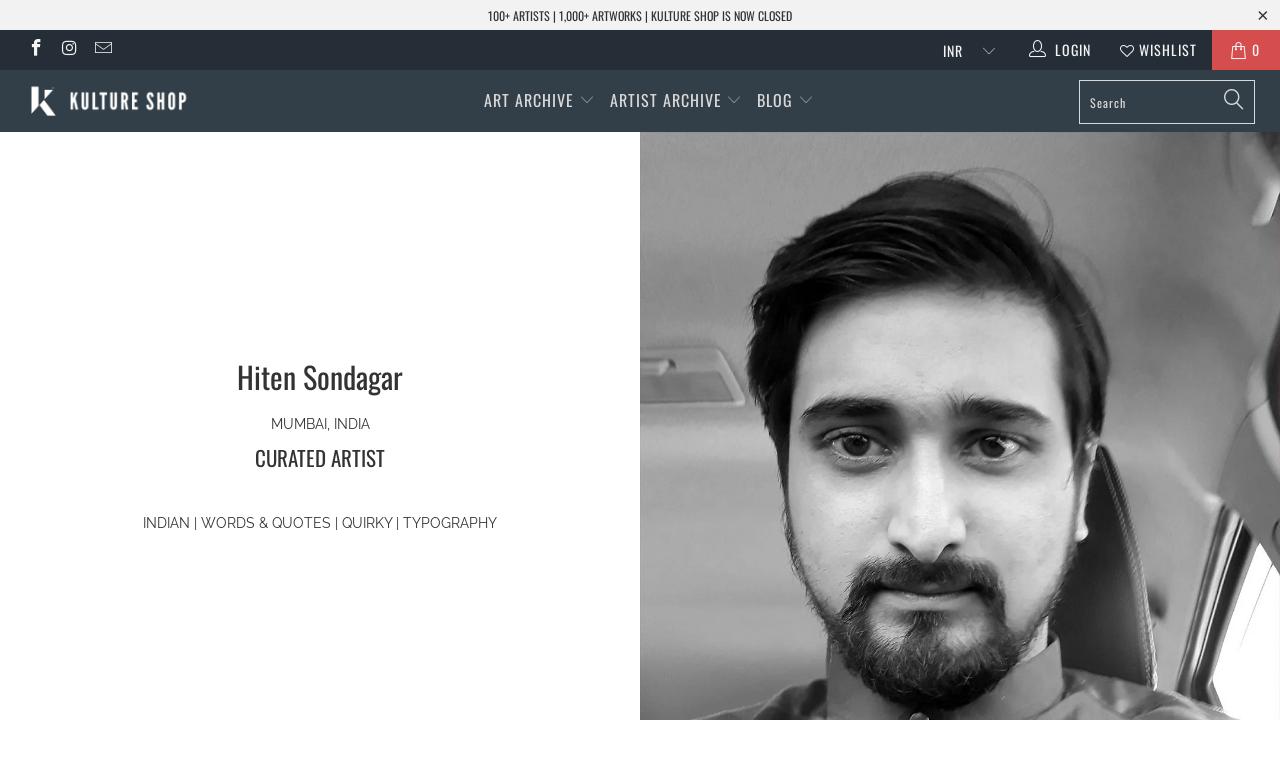

--- FILE ---
content_type: text/html; charset=utf-8
request_url: https://www.kultureshop.in/collections/hiten-sondagar
body_size: 23209
content:


 <!DOCTYPE html>
<!--[if lt IE 7 ]><html class="ie ie6" lang="en"> <![endif]-->
<!--[if IE 7 ]><html class="ie ie7" lang="en"> <![endif]-->
<!--[if IE 8 ]><html class="ie ie8" lang="en"> <![endif]-->
<!--[if IE 9 ]><html class="ie ie9" lang="en"> <![endif]-->
<!--[if (gte IE 10)|!(IE)]><!--><html lang="en"> <!--<![endif]--> <head> <meta name="p:domain_verify" content="69291b2f6c291faa8512a1b26440648d"/> <meta charset="utf-8"> <meta http-equiv="cleartype" content="on"> <meta name="robots" content="index,follow"> <!-- Custom Fonts --> <link href="//fonts.googleapis.com/css?family=.|Oswald:light,normal,bold|Oswald:light,normal,bold|Oswald:light,normal,bold|Oswald:light,normal,bold|Raleway:light,normal,bold|Raleway:light,normal,bold" rel="stylesheet" type="text/css" /> <!-- Stylesheets for Turbo 4.0.3 --> <link href="//www.kultureshop.in/cdn/shop/t/37/assets/styles.scss.css?v=14568884330781976211757567541" rel="stylesheet" type="text/css" media="all" /> <script>
      /*! lazysizes - v3.0.0 */
      !function(a,b){var c=b(a,a.document);a.lazySizes=c,"object"==typeof module&&module.exports&&(module.exports=c)}(window,function(a,b){"use strict";if(b.getElementsByClassName){var c,d=b.documentElement,e=a.Date,f=a.HTMLPictureElement,g="addEventListener",h="getAttribute",i=a[g],j=a.setTimeout,k=a.requestAnimationFrame||j,l=a.requestIdleCallback,m=/^picture$/i,n=["load","error","lazyincluded","_lazyloaded"],o={},p=Array.prototype.forEach,q=function(a,b){return o[b]||(o[b]=new RegExp("(\\s|^)"+b+"(\\s|$)")),o[b].test(a[h]("class")||"")&&o[b]},r=function(a,b){q(a,b)||a.setAttribute("class",(a[h]("class")||"").trim()+" "+b)},s=function(a,b){var c;(c=q(a,b))&&a.setAttribute("class",(a[h]("class")||"").replace(c," "))},t=function(a,b,c){var d=c?g:"removeEventListener";c&&t(a,b),n.forEach(function(c){a[d](c,b)})},u=function(a,c,d,e,f){var g=b.createEvent("CustomEvent");return g.initCustomEvent(c,!e,!f,d||{}),a.dispatchEvent(g),g},v=function(b,d){var e;!f&&(e=a.picturefill||c.pf)?e({reevaluate:!0,elements:[b]}):d&&d.src&&(b.src=d.src)},w=function(a,b){return(getComputedStyle(a,null)||{})[b]},x=function(a,b,d){for(d=d||a.offsetWidth;d<c.minSize&&b&&!a._lazysizesWidth;)d=b.offsetWidth,b=b.parentNode;return d},y=function(){var a,c,d=[],e=[],f=d,g=function(){var b=f;for(f=d.length?e:d,a=!0,c=!1;b.length;)b.shift()();a=!1},h=function(d,e){a&&!e?d.apply(this,arguments):(f.push(d),c||(c=!0,(b.hidden?j:k)(g)))};return h._lsFlush=g,h}(),z=function(a,b){return b?function(){y(a)}:function(){var b=this,c=arguments;y(function(){a.apply(b,c)})}},A=function(a){var b,c=0,d=125,f=666,g=f,h=function(){b=!1,c=e.now(),a()},i=l?function(){l(h,{timeout:g}),g!==f&&(g=f)}:z(function(){j(h)},!0);return function(a){var f;(a=a===!0)&&(g=44),b||(b=!0,f=d-(e.now()-c),0>f&&(f=0),a||9>f&&l?i():j(i,f))}},B=function(a){var b,c,d=99,f=function(){b=null,a()},g=function(){var a=e.now()-c;d>a?j(g,d-a):(l||f)(f)};return function(){c=e.now(),b||(b=j(g,d))}},C=function(){var f,k,l,n,o,x,C,E,F,G,H,I,J,K,L,M=/^img$/i,N=/^iframe$/i,O="onscroll"in a&&!/glebot/.test(navigator.userAgent),P=0,Q=0,R=0,S=-1,T=function(a){R--,a&&a.target&&t(a.target,T),(!a||0>R||!a.target)&&(R=0)},U=function(a,c){var e,f=a,g="hidden"==w(b.body,"visibility")||"hidden"!=w(a,"visibility");for(F-=c,I+=c,G-=c,H+=c;g&&(f=f.offsetParent)&&f!=b.body&&f!=d;)g=(w(f,"opacity")||1)>0,g&&"visible"!=w(f,"overflow")&&(e=f.getBoundingClientRect(),g=H>e.left&&G<e.right&&I>e.top-1&&F<e.bottom+1);return g},V=function(){var a,e,g,i,j,m,n,p,q;if((o=c.loadMode)&&8>R&&(a=f.length)){e=0,S++,null==K&&("expand"in c||(c.expand=d.clientHeight>500&&d.clientWidth>500?500:370),J=c.expand,K=J*c.expFactor),K>Q&&1>R&&S>2&&o>2&&!b.hidden?(Q=K,S=0):Q=o>1&&S>1&&6>R?J:P;for(;a>e;e++)if(f[e]&&!f[e]._lazyRace)if(O)if((p=f[e][h]("data-expand"))&&(m=1*p)||(m=Q),q!==m&&(C=innerWidth+m*L,E=innerHeight+m,n=-1*m,q=m),g=f[e].getBoundingClientRect(),(I=g.bottom)>=n&&(F=g.top)<=E&&(H=g.right)>=n*L&&(G=g.left)<=C&&(I||H||G||F)&&(l&&3>R&&!p&&(3>o||4>S)||U(f[e],m))){if(ba(f[e]),j=!0,R>9)break}else!j&&l&&!i&&4>R&&4>S&&o>2&&(k[0]||c.preloadAfterLoad)&&(k[0]||!p&&(I||H||G||F||"auto"!=f[e][h](c.sizesAttr)))&&(i=k[0]||f[e]);else ba(f[e]);i&&!j&&ba(i)}},W=A(V),X=function(a){r(a.target,c.loadedClass),s(a.target,c.loadingClass),t(a.target,Z)},Y=z(X),Z=function(a){Y({target:a.target})},$=function(a,b){try{a.contentWindow.location.replace(b)}catch(c){a.src=b}},_=function(a){var b,d,e=a[h](c.srcsetAttr);(b=c.customMedia[a[h]("data-media")||a[h]("media")])&&a.setAttribute("media",b),e&&a.setAttribute("srcset",e),b&&(d=a.parentNode,d.insertBefore(a.cloneNode(),a),d.removeChild(a))},aa=z(function(a,b,d,e,f){var g,i,k,l,o,q;(o=u(a,"lazybeforeunveil",b)).defaultPrevented||(e&&(d?r(a,c.autosizesClass):a.setAttribute("sizes",e)),i=a[h](c.srcsetAttr),g=a[h](c.srcAttr),f&&(k=a.parentNode,l=k&&m.test(k.nodeName||"")),q=b.firesLoad||"src"in a&&(i||g||l),o={target:a},q&&(t(a,T,!0),clearTimeout(n),n=j(T,2500),r(a,c.loadingClass),t(a,Z,!0)),l&&p.call(k.getElementsByTagName("source"),_),i?a.setAttribute("srcset",i):g&&!l&&(N.test(a.nodeName)?$(a,g):a.src=g),(i||l)&&v(a,{src:g})),a._lazyRace&&delete a._lazyRace,s(a,c.lazyClass),y(function(){(!q||a.complete&&a.naturalWidth>1)&&(q?T(o):R--,X(o))},!0)}),ba=function(a){var b,d=M.test(a.nodeName),e=d&&(a[h](c.sizesAttr)||a[h]("sizes")),f="auto"==e;(!f&&l||!d||!a.src&&!a.srcset||a.complete||q(a,c.errorClass))&&(b=u(a,"lazyunveilread").detail,f&&D.updateElem(a,!0,a.offsetWidth),a._lazyRace=!0,R++,aa(a,b,f,e,d))},ca=function(){if(!l){if(e.now()-x<999)return void j(ca,999);var a=B(function(){c.loadMode=3,W()});l=!0,c.loadMode=3,W(),i("scroll",function(){3==c.loadMode&&(c.loadMode=2),a()},!0)}};return{_:function(){x=e.now(),f=b.getElementsByClassName(c.lazyClass),k=b.getElementsByClassName(c.lazyClass+" "+c.preloadClass),L=c.hFac,i("scroll",W,!0),i("resize",W,!0),a.MutationObserver?new MutationObserver(W).observe(d,{childList:!0,subtree:!0,attributes:!0}):(d[g]("DOMNodeInserted",W,!0),d[g]("DOMAttrModified",W,!0),setInterval(W,999)),i("hashchange",W,!0),["focus","mouseover","click","load","transitionend","animationend","webkitAnimationEnd"].forEach(function(a){b[g](a,W,!0)}),/d$|^c/.test(b.readyState)?ca():(i("load",ca),b[g]("DOMContentLoaded",W),j(ca,2e4)),f.length?(V(),y._lsFlush()):W()},checkElems:W,unveil:ba}}(),D=function(){var a,d=z(function(a,b,c,d){var e,f,g;if(a._lazysizesWidth=d,d+="px",a.setAttribute("sizes",d),m.test(b.nodeName||""))for(e=b.getElementsByTagName("source"),f=0,g=e.length;g>f;f++)e[f].setAttribute("sizes",d);c.detail.dataAttr||v(a,c.detail)}),e=function(a,b,c){var e,f=a.parentNode;f&&(c=x(a,f,c),e=u(a,"lazybeforesizes",{width:c,dataAttr:!!b}),e.defaultPrevented||(c=e.detail.width,c&&c!==a._lazysizesWidth&&d(a,f,e,c)))},f=function(){var b,c=a.length;if(c)for(b=0;c>b;b++)e(a[b])},g=B(f);return{_:function(){a=b.getElementsByClassName(c.autosizesClass),i("resize",g)},checkElems:g,updateElem:e}}(),E=function(){E.i||(E.i=!0,D._(),C._())};return function(){var b,d={lazyClass:"lazyload",loadedClass:"lazyloaded",loadingClass:"lazyloading",preloadClass:"lazypreload",errorClass:"lazyerror",autosizesClass:"lazyautosizes",srcAttr:"data-src",srcsetAttr:"data-srcset",sizesAttr:"data-sizes",minSize:40,customMedia:{},init:!0,expFactor:1.5,hFac:.8,loadMode:2};c=a.lazySizesConfig||a.lazysizesConfig||{};for(b in d)b in c||(c[b]=d[b]);a.lazySizesConfig=c,j(function(){c.init&&E()})}(),{cfg:c,autoSizer:D,loader:C,init:E,uP:v,aC:r,rC:s,hC:q,fire:u,gW:x,rAF:y}}});</script> <title>Products by Hiten Sondagar - Kulture Shop</title>

    

    

<meta name="author" content="Kulture Shop">
<meta property="og:url" content="https://www.kultureshop.in/collections/hiten-sondagar">
<meta property="og:site_name" content="Kulture Shop"> <meta property="og:type" content="product.group"> <meta property="og:title" content="Products by Hiten Sondagar"> <meta property="og:image" content="https://www.kultureshop.in/cdn/shop/products/loop-man-tee-navy-model_600x.jpg?v=1575397947"> <meta property="og:image:secure_url" content="https://www.kultureshop.in/cdn/shop/products/loop-man-tee-navy-model_600x.jpg?v=1575397947">
  





<meta name="twitter:card" content="summary"> <!-- Mobile Specific Metas --> <meta name="HandheldFriendly" content="True"> <meta name="MobileOptimized" content="320"> <meta name="viewport" content="width=device-width,initial-scale=1"> <meta name="theme-color" content="#ffffff"> <link rel="shortcut icon" type="image/x-icon" href="//www.kultureshop.in/cdn/shop/files/K-Logo-Favicon-32-x-32_32x32.png?v=1614297193"> <link rel="canonical" href="https://www.kultureshop.in/collections/hiten-sondagar" /> <script>window.performance && window.performance.mark && window.performance.mark('shopify.content_for_header.start');</script><meta name="facebook-domain-verification" content="jsv8bhkbgwizquowkeae88uf5mbtgu">
<meta id="shopify-digital-wallet" name="shopify-digital-wallet" content="/12099321914/digital_wallets/dialog">
<meta id="in-context-paypal-metadata" data-shop-id="12099321914" data-venmo-supported="false" data-environment="production" data-locale="en_US" data-paypal-v4="true" data-currency="INR">
<link rel="alternate" type="application/atom+xml" title="Feed" href="/collections/hiten-sondagar.atom" />
<link rel="alternate" type="application/json+oembed" href="https://www.kultureshop.in/collections/hiten-sondagar.oembed">
<script async="async" src="/checkouts/internal/preloads.js?locale=en-IN"></script>
<script id="shopify-features" type="application/json">{"accessToken":"22842b76d9f470a58b1e9d64e44f7de4","betas":["rich-media-storefront-analytics"],"domain":"www.kultureshop.in","predictiveSearch":true,"shopId":12099321914,"locale":"en"}</script>
<script>var Shopify = Shopify || {};
Shopify.shop = "kulturecatalog.myshopify.com";
Shopify.locale = "en";
Shopify.currency = {"active":"INR","rate":"1.0"};
Shopify.country = "IN";
Shopify.theme = {"name":"Before CB 29Sep23","id":122522796090,"schema_name":"Turbo","schema_version":"4.0.3","theme_store_id":null,"role":"main"};
Shopify.theme.handle = "null";
Shopify.theme.style = {"id":null,"handle":null};
Shopify.cdnHost = "www.kultureshop.in/cdn";
Shopify.routes = Shopify.routes || {};
Shopify.routes.root = "/";</script>
<script type="module">!function(o){(o.Shopify=o.Shopify||{}).modules=!0}(window);</script>
<script>!function(o){function n(){var o=[];function n(){o.push(Array.prototype.slice.apply(arguments))}return n.q=o,n}var t=o.Shopify=o.Shopify||{};t.loadFeatures=n(),t.autoloadFeatures=n()}(window);</script>
<script id="shop-js-analytics" type="application/json">{"pageType":"collection"}</script>
<script defer="defer" async type="module" src="//www.kultureshop.in/cdn/shopifycloud/shop-js/modules/v2/client.init-shop-cart-sync_BApSsMSl.en.esm.js"></script>
<script defer="defer" async type="module" src="//www.kultureshop.in/cdn/shopifycloud/shop-js/modules/v2/chunk.common_CBoos6YZ.esm.js"></script>
<script type="module">
  await import("//www.kultureshop.in/cdn/shopifycloud/shop-js/modules/v2/client.init-shop-cart-sync_BApSsMSl.en.esm.js");
await import("//www.kultureshop.in/cdn/shopifycloud/shop-js/modules/v2/chunk.common_CBoos6YZ.esm.js");

  window.Shopify.SignInWithShop?.initShopCartSync?.({"fedCMEnabled":true,"windoidEnabled":true});

</script>
<script>(function() {
  var isLoaded = false;
  function asyncLoad() {
    if (isLoaded) return;
    isLoaded = true;
    var urls = ["https:\/\/cdn.nfcube.com\/instafeed-609dfc2ca03056754f89625ff928bfe8.js?shop=kulturecatalog.myshopify.com"];
    for (var i = 0; i <urls.length; i++) {
      var s = document.createElement('script');
      s.type = 'text/javascript';
      s.async = true;
      s.src = urls[i];
      var x = document.getElementsByTagName('script')[0];
      x.parentNode.insertBefore(s, x);
    }
  };
  if(window.attachEvent) {
    window.attachEvent('onload', asyncLoad);
  } else {
    window.addEventListener('load', asyncLoad, false);
  }
})();</script>
<script id="__st">var __st={"a":12099321914,"offset":19800,"reqid":"9be812c3-6cb1-491b-b842-0810df58b176-1768879996","pageurl":"www.kultureshop.in\/collections\/hiten-sondagar","u":"f08c536fa43a","p":"collection","rtyp":"collection","rid":88548671546};</script>
<script>window.ShopifyPaypalV4VisibilityTracking = true;</script>
<script id="captcha-bootstrap">!function(){'use strict';const t='contact',e='account',n='new_comment',o=[[t,t],['blogs',n],['comments',n],[t,'customer']],c=[[e,'customer_login'],[e,'guest_login'],[e,'recover_customer_password'],[e,'create_customer']],r=t=>t.map((([t,e])=>`form[action*='/${t}']:not([data-nocaptcha='true']) input[name='form_type'][value='${e}']`)).join(','),a=t=>()=>t?[...document.querySelectorAll(t)].map((t=>t.form)):[];function s(){const t=[...o],e=r(t);return a(e)}const i='password',u='form_key',d=['recaptcha-v3-token','g-recaptcha-response','h-captcha-response',i],f=()=>{try{return window.sessionStorage}catch{return}},m='__shopify_v',_=t=>t.elements[u];function p(t,e,n=!1){try{const o=window.sessionStorage,c=JSON.parse(o.getItem(e)),{data:r}=function(t){const{data:e,action:n}=t;return t[m]||n?{data:e,action:n}:{data:t,action:n}}(c);for(const[e,n]of Object.entries(r))t.elements[e]&&(t.elements[e].value=n);n&&o.removeItem(e)}catch(o){console.error('form repopulation failed',{error:o})}}const l='form_type',E='cptcha';function T(t){t.dataset[E]=!0}const w=window,h=w.document,L='Shopify',v='ce_forms',y='captcha';let A=!1;((t,e)=>{const n=(g='f06e6c50-85a8-45c8-87d0-21a2b65856fe',I='https://cdn.shopify.com/shopifycloud/storefront-forms-hcaptcha/ce_storefront_forms_captcha_hcaptcha.v1.5.2.iife.js',D={infoText:'Protected by hCaptcha',privacyText:'Privacy',termsText:'Terms'},(t,e,n)=>{const o=w[L][v],c=o.bindForm;if(c)return c(t,g,e,D).then(n);var r;o.q.push([[t,g,e,D],n]),r=I,A||(h.body.append(Object.assign(h.createElement('script'),{id:'captcha-provider',async:!0,src:r})),A=!0)});var g,I,D;w[L]=w[L]||{},w[L][v]=w[L][v]||{},w[L][v].q=[],w[L][y]=w[L][y]||{},w[L][y].protect=function(t,e){n(t,void 0,e),T(t)},Object.freeze(w[L][y]),function(t,e,n,w,h,L){const[v,y,A,g]=function(t,e,n){const i=e?o:[],u=t?c:[],d=[...i,...u],f=r(d),m=r(i),_=r(d.filter((([t,e])=>n.includes(e))));return[a(f),a(m),a(_),s()]}(w,h,L),I=t=>{const e=t.target;return e instanceof HTMLFormElement?e:e&&e.form},D=t=>v().includes(t);t.addEventListener('submit',(t=>{const e=I(t);if(!e)return;const n=D(e)&&!e.dataset.hcaptchaBound&&!e.dataset.recaptchaBound,o=_(e),c=g().includes(e)&&(!o||!o.value);(n||c)&&t.preventDefault(),c&&!n&&(function(t){try{if(!f())return;!function(t){const e=f();if(!e)return;const n=_(t);if(!n)return;const o=n.value;o&&e.removeItem(o)}(t);const e=Array.from(Array(32),(()=>Math.random().toString(36)[2])).join('');!function(t,e){_(t)||t.append(Object.assign(document.createElement('input'),{type:'hidden',name:u})),t.elements[u].value=e}(t,e),function(t,e){const n=f();if(!n)return;const o=[...t.querySelectorAll(`input[type='${i}']`)].map((({name:t})=>t)),c=[...d,...o],r={};for(const[a,s]of new FormData(t).entries())c.includes(a)||(r[a]=s);n.setItem(e,JSON.stringify({[m]:1,action:t.action,data:r}))}(t,e)}catch(e){console.error('failed to persist form',e)}}(e),e.submit())}));const S=(t,e)=>{t&&!t.dataset[E]&&(n(t,e.some((e=>e===t))),T(t))};for(const o of['focusin','change'])t.addEventListener(o,(t=>{const e=I(t);D(e)&&S(e,y())}));const B=e.get('form_key'),M=e.get(l),P=B&&M;t.addEventListener('DOMContentLoaded',(()=>{const t=y();if(P)for(const e of t)e.elements[l].value===M&&p(e,B);[...new Set([...A(),...v().filter((t=>'true'===t.dataset.shopifyCaptcha))])].forEach((e=>S(e,t)))}))}(h,new URLSearchParams(w.location.search),n,t,e,['guest_login'])})(!0,!0)}();</script>
<script integrity="sha256-4kQ18oKyAcykRKYeNunJcIwy7WH5gtpwJnB7kiuLZ1E=" data-source-attribution="shopify.loadfeatures" defer="defer" src="//www.kultureshop.in/cdn/shopifycloud/storefront/assets/storefront/load_feature-a0a9edcb.js" crossorigin="anonymous"></script>
<script data-source-attribution="shopify.dynamic_checkout.dynamic.init">var Shopify=Shopify||{};Shopify.PaymentButton=Shopify.PaymentButton||{isStorefrontPortableWallets:!0,init:function(){window.Shopify.PaymentButton.init=function(){};var t=document.createElement("script");t.src="https://www.kultureshop.in/cdn/shopifycloud/portable-wallets/latest/portable-wallets.en.js",t.type="module",document.head.appendChild(t)}};
</script>
<script data-source-attribution="shopify.dynamic_checkout.buyer_consent">
  function portableWalletsHideBuyerConsent(e){var t=document.getElementById("shopify-buyer-consent"),n=document.getElementById("shopify-subscription-policy-button");t&&n&&(t.classList.add("hidden"),t.setAttribute("aria-hidden","true"),n.removeEventListener("click",e))}function portableWalletsShowBuyerConsent(e){var t=document.getElementById("shopify-buyer-consent"),n=document.getElementById("shopify-subscription-policy-button");t&&n&&(t.classList.remove("hidden"),t.removeAttribute("aria-hidden"),n.addEventListener("click",e))}window.Shopify?.PaymentButton&&(window.Shopify.PaymentButton.hideBuyerConsent=portableWalletsHideBuyerConsent,window.Shopify.PaymentButton.showBuyerConsent=portableWalletsShowBuyerConsent);
</script>
<script data-source-attribution="shopify.dynamic_checkout.cart.bootstrap">document.addEventListener("DOMContentLoaded",(function(){function t(){return document.querySelector("shopify-accelerated-checkout-cart, shopify-accelerated-checkout")}if(t())Shopify.PaymentButton.init();else{new MutationObserver((function(e,n){t()&&(Shopify.PaymentButton.init(),n.disconnect())})).observe(document.body,{childList:!0,subtree:!0})}}));
</script>

<script>window.performance && window.performance.mark && window.performance.mark('shopify.content_for_header.end');</script> <!-- "snippets/shogun-head.liquid" was not rendered, the associated app was uninstalled --> <meta name="facebook-domain-verification" content="oa5gce5x36l75fldvewsuhwz2sje1m" />
    
<link href="https://monorail-edge.shopifysvc.com" rel="dns-prefetch">
<script>(function(){if ("sendBeacon" in navigator && "performance" in window) {try {var session_token_from_headers = performance.getEntriesByType('navigation')[0].serverTiming.find(x => x.name == '_s').description;} catch {var session_token_from_headers = undefined;}var session_cookie_matches = document.cookie.match(/_shopify_s=([^;]*)/);var session_token_from_cookie = session_cookie_matches && session_cookie_matches.length === 2 ? session_cookie_matches[1] : "";var session_token = session_token_from_headers || session_token_from_cookie || "";function handle_abandonment_event(e) {var entries = performance.getEntries().filter(function(entry) {return /monorail-edge.shopifysvc.com/.test(entry.name);});if (!window.abandonment_tracked && entries.length === 0) {window.abandonment_tracked = true;var currentMs = Date.now();var navigation_start = performance.timing.navigationStart;var payload = {shop_id: 12099321914,url: window.location.href,navigation_start,duration: currentMs - navigation_start,session_token,page_type: "collection"};window.navigator.sendBeacon("https://monorail-edge.shopifysvc.com/v1/produce", JSON.stringify({schema_id: "online_store_buyer_site_abandonment/1.1",payload: payload,metadata: {event_created_at_ms: currentMs,event_sent_at_ms: currentMs}}));}}window.addEventListener('pagehide', handle_abandonment_event);}}());</script>
<script id="web-pixels-manager-setup">(function e(e,d,r,n,o){if(void 0===o&&(o={}),!Boolean(null===(a=null===(i=window.Shopify)||void 0===i?void 0:i.analytics)||void 0===a?void 0:a.replayQueue)){var i,a;window.Shopify=window.Shopify||{};var t=window.Shopify;t.analytics=t.analytics||{};var s=t.analytics;s.replayQueue=[],s.publish=function(e,d,r){return s.replayQueue.push([e,d,r]),!0};try{self.performance.mark("wpm:start")}catch(e){}var l=function(){var e={modern:/Edge?\/(1{2}[4-9]|1[2-9]\d|[2-9]\d{2}|\d{4,})\.\d+(\.\d+|)|Firefox\/(1{2}[4-9]|1[2-9]\d|[2-9]\d{2}|\d{4,})\.\d+(\.\d+|)|Chrom(ium|e)\/(9{2}|\d{3,})\.\d+(\.\d+|)|(Maci|X1{2}).+ Version\/(15\.\d+|(1[6-9]|[2-9]\d|\d{3,})\.\d+)([,.]\d+|)( \(\w+\)|)( Mobile\/\w+|) Safari\/|Chrome.+OPR\/(9{2}|\d{3,})\.\d+\.\d+|(CPU[ +]OS|iPhone[ +]OS|CPU[ +]iPhone|CPU IPhone OS|CPU iPad OS)[ +]+(15[._]\d+|(1[6-9]|[2-9]\d|\d{3,})[._]\d+)([._]\d+|)|Android:?[ /-](13[3-9]|1[4-9]\d|[2-9]\d{2}|\d{4,})(\.\d+|)(\.\d+|)|Android.+Firefox\/(13[5-9]|1[4-9]\d|[2-9]\d{2}|\d{4,})\.\d+(\.\d+|)|Android.+Chrom(ium|e)\/(13[3-9]|1[4-9]\d|[2-9]\d{2}|\d{4,})\.\d+(\.\d+|)|SamsungBrowser\/([2-9]\d|\d{3,})\.\d+/,legacy:/Edge?\/(1[6-9]|[2-9]\d|\d{3,})\.\d+(\.\d+|)|Firefox\/(5[4-9]|[6-9]\d|\d{3,})\.\d+(\.\d+|)|Chrom(ium|e)\/(5[1-9]|[6-9]\d|\d{3,})\.\d+(\.\d+|)([\d.]+$|.*Safari\/(?![\d.]+ Edge\/[\d.]+$))|(Maci|X1{2}).+ Version\/(10\.\d+|(1[1-9]|[2-9]\d|\d{3,})\.\d+)([,.]\d+|)( \(\w+\)|)( Mobile\/\w+|) Safari\/|Chrome.+OPR\/(3[89]|[4-9]\d|\d{3,})\.\d+\.\d+|(CPU[ +]OS|iPhone[ +]OS|CPU[ +]iPhone|CPU IPhone OS|CPU iPad OS)[ +]+(10[._]\d+|(1[1-9]|[2-9]\d|\d{3,})[._]\d+)([._]\d+|)|Android:?[ /-](13[3-9]|1[4-9]\d|[2-9]\d{2}|\d{4,})(\.\d+|)(\.\d+|)|Mobile Safari.+OPR\/([89]\d|\d{3,})\.\d+\.\d+|Android.+Firefox\/(13[5-9]|1[4-9]\d|[2-9]\d{2}|\d{4,})\.\d+(\.\d+|)|Android.+Chrom(ium|e)\/(13[3-9]|1[4-9]\d|[2-9]\d{2}|\d{4,})\.\d+(\.\d+|)|Android.+(UC? ?Browser|UCWEB|U3)[ /]?(15\.([5-9]|\d{2,})|(1[6-9]|[2-9]\d|\d{3,})\.\d+)\.\d+|SamsungBrowser\/(5\.\d+|([6-9]|\d{2,})\.\d+)|Android.+MQ{2}Browser\/(14(\.(9|\d{2,})|)|(1[5-9]|[2-9]\d|\d{3,})(\.\d+|))(\.\d+|)|K[Aa][Ii]OS\/(3\.\d+|([4-9]|\d{2,})\.\d+)(\.\d+|)/},d=e.modern,r=e.legacy,n=navigator.userAgent;return n.match(d)?"modern":n.match(r)?"legacy":"unknown"}(),u="modern"===l?"modern":"legacy",c=(null!=n?n:{modern:"",legacy:""})[u],f=function(e){return[e.baseUrl,"/wpm","/b",e.hashVersion,"modern"===e.buildTarget?"m":"l",".js"].join("")}({baseUrl:d,hashVersion:r,buildTarget:u}),m=function(e){var d=e.version,r=e.bundleTarget,n=e.surface,o=e.pageUrl,i=e.monorailEndpoint;return{emit:function(e){var a=e.status,t=e.errorMsg,s=(new Date).getTime(),l=JSON.stringify({metadata:{event_sent_at_ms:s},events:[{schema_id:"web_pixels_manager_load/3.1",payload:{version:d,bundle_target:r,page_url:o,status:a,surface:n,error_msg:t},metadata:{event_created_at_ms:s}}]});if(!i)return console&&console.warn&&console.warn("[Web Pixels Manager] No Monorail endpoint provided, skipping logging."),!1;try{return self.navigator.sendBeacon.bind(self.navigator)(i,l)}catch(e){}var u=new XMLHttpRequest;try{return u.open("POST",i,!0),u.setRequestHeader("Content-Type","text/plain"),u.send(l),!0}catch(e){return console&&console.warn&&console.warn("[Web Pixels Manager] Got an unhandled error while logging to Monorail."),!1}}}}({version:r,bundleTarget:l,surface:e.surface,pageUrl:self.location.href,monorailEndpoint:e.monorailEndpoint});try{o.browserTarget=l,function(e){var d=e.src,r=e.async,n=void 0===r||r,o=e.onload,i=e.onerror,a=e.sri,t=e.scriptDataAttributes,s=void 0===t?{}:t,l=document.createElement("script"),u=document.querySelector("head"),c=document.querySelector("body");if(l.async=n,l.src=d,a&&(l.integrity=a,l.crossOrigin="anonymous"),s)for(var f in s)if(Object.prototype.hasOwnProperty.call(s,f))try{l.dataset[f]=s[f]}catch(e){}if(o&&l.addEventListener("load",o),i&&l.addEventListener("error",i),u)u.appendChild(l);else{if(!c)throw new Error("Did not find a head or body element to append the script");c.appendChild(l)}}({src:f,async:!0,onload:function(){if(!function(){var e,d;return Boolean(null===(d=null===(e=window.Shopify)||void 0===e?void 0:e.analytics)||void 0===d?void 0:d.initialized)}()){var d=window.webPixelsManager.init(e)||void 0;if(d){var r=window.Shopify.analytics;r.replayQueue.forEach((function(e){var r=e[0],n=e[1],o=e[2];d.publishCustomEvent(r,n,o)})),r.replayQueue=[],r.publish=d.publishCustomEvent,r.visitor=d.visitor,r.initialized=!0}}},onerror:function(){return m.emit({status:"failed",errorMsg:"".concat(f," has failed to load")})},sri:function(e){var d=/^sha384-[A-Za-z0-9+/=]+$/;return"string"==typeof e&&d.test(e)}(c)?c:"",scriptDataAttributes:o}),m.emit({status:"loading"})}catch(e){m.emit({status:"failed",errorMsg:(null==e?void 0:e.message)||"Unknown error"})}}})({shopId: 12099321914,storefrontBaseUrl: "https://www.kultureshop.in",extensionsBaseUrl: "https://extensions.shopifycdn.com/cdn/shopifycloud/web-pixels-manager",monorailEndpoint: "https://monorail-edge.shopifysvc.com/unstable/produce_batch",surface: "storefront-renderer",enabledBetaFlags: ["2dca8a86"],webPixelsConfigList: [{"id":"257720378","configuration":"{\"config\":\"{\\\"pixel_id\\\":\\\"G-HQS33R8N7M\\\",\\\"gtag_events\\\":[{\\\"type\\\":\\\"purchase\\\",\\\"action_label\\\":\\\"G-HQS33R8N7M\\\"},{\\\"type\\\":\\\"page_view\\\",\\\"action_label\\\":\\\"G-HQS33R8N7M\\\"},{\\\"type\\\":\\\"view_item\\\",\\\"action_label\\\":\\\"G-HQS33R8N7M\\\"},{\\\"type\\\":\\\"search\\\",\\\"action_label\\\":\\\"G-HQS33R8N7M\\\"},{\\\"type\\\":\\\"add_to_cart\\\",\\\"action_label\\\":\\\"G-HQS33R8N7M\\\"},{\\\"type\\\":\\\"begin_checkout\\\",\\\"action_label\\\":\\\"G-HQS33R8N7M\\\"},{\\\"type\\\":\\\"add_payment_info\\\",\\\"action_label\\\":\\\"G-HQS33R8N7M\\\"}],\\\"enable_monitoring_mode\\\":false}\"}","eventPayloadVersion":"v1","runtimeContext":"OPEN","scriptVersion":"b2a88bafab3e21179ed38636efcd8a93","type":"APP","apiClientId":1780363,"privacyPurposes":[],"dataSharingAdjustments":{"protectedCustomerApprovalScopes":["read_customer_address","read_customer_email","read_customer_name","read_customer_personal_data","read_customer_phone"]}},{"id":"125861946","configuration":"{\"pixel_id\":\"1532756333617681\",\"pixel_type\":\"facebook_pixel\",\"metaapp_system_user_token\":\"-\"}","eventPayloadVersion":"v1","runtimeContext":"OPEN","scriptVersion":"ca16bc87fe92b6042fbaa3acc2fbdaa6","type":"APP","apiClientId":2329312,"privacyPurposes":["ANALYTICS","MARKETING","SALE_OF_DATA"],"dataSharingAdjustments":{"protectedCustomerApprovalScopes":["read_customer_address","read_customer_email","read_customer_name","read_customer_personal_data","read_customer_phone"]}},{"id":"44662842","eventPayloadVersion":"v1","runtimeContext":"LAX","scriptVersion":"1","type":"CUSTOM","privacyPurposes":["MARKETING"],"name":"Meta pixel (migrated)"},{"id":"shopify-app-pixel","configuration":"{}","eventPayloadVersion":"v1","runtimeContext":"STRICT","scriptVersion":"0450","apiClientId":"shopify-pixel","type":"APP","privacyPurposes":["ANALYTICS","MARKETING"]},{"id":"shopify-custom-pixel","eventPayloadVersion":"v1","runtimeContext":"LAX","scriptVersion":"0450","apiClientId":"shopify-pixel","type":"CUSTOM","privacyPurposes":["ANALYTICS","MARKETING"]}],isMerchantRequest: false,initData: {"shop":{"name":"Kulture Shop","paymentSettings":{"currencyCode":"INR"},"myshopifyDomain":"kulturecatalog.myshopify.com","countryCode":"IN","storefrontUrl":"https:\/\/www.kultureshop.in"},"customer":null,"cart":null,"checkout":null,"productVariants":[],"purchasingCompany":null},},"https://www.kultureshop.in/cdn","fcfee988w5aeb613cpc8e4bc33m6693e112",{"modern":"","legacy":""},{"shopId":"12099321914","storefrontBaseUrl":"https:\/\/www.kultureshop.in","extensionBaseUrl":"https:\/\/extensions.shopifycdn.com\/cdn\/shopifycloud\/web-pixels-manager","surface":"storefront-renderer","enabledBetaFlags":"[\"2dca8a86\"]","isMerchantRequest":"false","hashVersion":"fcfee988w5aeb613cpc8e4bc33m6693e112","publish":"custom","events":"[[\"page_viewed\",{}],[\"collection_viewed\",{\"collection\":{\"id\":\"88548671546\",\"title\":\"Products by Hiten Sondagar\",\"productVariants\":[{\"price\":{\"amount\":398.0,\"currencyCode\":\"INR\"},\"product\":{\"title\":\"Loop\",\"vendor\":\"HITEN SONDAGAR\",\"id\":\"4313576505402\",\"untranslatedTitle\":\"Loop\",\"url\":\"\/products\/loop-mens-navy-slim\",\"type\":\"T-Shirts - Men\"},\"id\":\"31009283342394\",\"image\":{\"src\":\"\/\/www.kultureshop.in\/cdn\/shop\/products\/loop-man-tee-navy-model.jpg?v=1575397947\"},\"sku\":\"098252\",\"title\":\"Small \/ Navy \/ Slim Fit\",\"untranslatedTitle\":\"Small \/ Navy \/ Slim Fit\"},{\"price\":{\"amount\":237.0,\"currencyCode\":\"INR\"},\"product\":{\"title\":\"The F**K Pattern\",\"vendor\":\"HITEN SONDAGAR\",\"id\":\"2382830207034\",\"untranslatedTitle\":\"The F**K Pattern\",\"url\":\"\/products\/the-f-k-pattern-notebooks\",\"type\":\"Notebooks\"},\"id\":\"39685839847482\",\"image\":{\"src\":\"\/\/www.kultureshop.in\/cdn\/shop\/products\/the-fk-pattern-notebook-01.jpg?v=1575397666\"},\"sku\":\"21760\",\"title\":\"A6\",\"untranslatedTitle\":\"A6\"},{\"price\":{\"amount\":417.0,\"currencyCode\":\"INR\"},\"product\":{\"title\":\"The F**K Pattern\",\"vendor\":\"HITEN SONDAGAR\",\"id\":\"2382830338106\",\"untranslatedTitle\":\"The F**K Pattern\",\"url\":\"\/products\/the-f-k-pattern-pouches\",\"type\":\"Pouches\"},\"id\":\"39685839880250\",\"image\":{\"src\":\"\/\/www.kultureshop.in\/cdn\/shop\/products\/the-fuck-pattern-pouch-01.jpg?v=1575397666\"},\"sku\":\"21761\",\"title\":\"Medium\",\"untranslatedTitle\":\"Medium\"},{\"price\":{\"amount\":417.0,\"currencyCode\":\"INR\"},\"product\":{\"title\":\"Loop\",\"vendor\":\"HITEN SONDAGAR\",\"id\":\"2382662598714\",\"untranslatedTitle\":\"Loop\",\"url\":\"\/products\/loop-pouches\",\"type\":\"Pouches\"},\"id\":\"39685815402554\",\"image\":{\"src\":\"\/\/www.kultureshop.in\/cdn\/shop\/products\/loop-pouch-01_e7465c2b-f852-4e2e-81e3-436fe2fce549.jpg?v=1575397633\"},\"sku\":\"13173\",\"title\":\"Medium\",\"untranslatedTitle\":\"Medium\"},{\"price\":{\"amount\":276.5,\"currencyCode\":\"INR\"},\"product\":{\"title\":\"The F**K Pattern B\/W\",\"vendor\":\"HITEN SONDAGAR\",\"id\":\"4624461660218\",\"untranslatedTitle\":\"The F**K Pattern B\/W\",\"url\":\"\/products\/the-f-k-pattern-b-w-face-masks\",\"type\":\"Face Masks\"},\"id\":\"39685855019066\",\"image\":{\"src\":\"\/\/www.kultureshop.in\/cdn\/shop\/products\/the-fk-patern-black-background-mask-front.jpg?v=1609407446\"},\"sku\":\"109114\",\"title\":\"Single Mask\",\"untranslatedTitle\":\"Single Mask\"},{\"price\":{\"amount\":477.0,\"currencyCode\":\"INR\"},\"product\":{\"title\":\"Loop\",\"vendor\":\"HITEN SONDAGAR\",\"id\":\"2382662205498\",\"untranslatedTitle\":\"Loop\",\"url\":\"\/products\/loop-cushion-covers\",\"type\":\"Cushion Covers\"},\"id\":\"39685814943802\",\"image\":{\"src\":\"\/\/www.kultureshop.in\/cdn\/shop\/products\/loop-cushion-cover-01.jpg?v=1575397633\"},\"sku\":\"13123\",\"title\":\"16\\\" x 16\\\"\",\"untranslatedTitle\":\"16\\\" x 16\\\"\"},{\"price\":{\"amount\":486.5,\"currencyCode\":\"INR\"},\"product\":{\"title\":\"The F**k Pattern Mask Set\",\"vendor\":\"HITEN SONDAGAR\",\"id\":\"4624462381114\",\"untranslatedTitle\":\"The F**k Pattern Mask Set\",\"url\":\"\/products\/the-f-k-pattern-mask-set-face-masks\",\"type\":\"Face Masks\"},\"id\":\"39685855379514\",\"image\":{\"src\":\"\/\/www.kultureshop.in\/cdn\/shop\/products\/the-f_k-pattern-mask-set-front.jpg?v=1609407551\"},\"sku\":\"118307\",\"title\":\"Set of 2 Masks\",\"untranslatedTitle\":\"Set of 2 Masks\"},{\"price\":{\"amount\":276.5,\"currencyCode\":\"INR\"},\"product\":{\"title\":\"The F**K Pattern\",\"vendor\":\"HITEN SONDAGAR\",\"id\":\"4624461627450\",\"untranslatedTitle\":\"The F**K Pattern\",\"url\":\"\/products\/the-f-k-pattern-face-masks\",\"type\":\"Face Masks\"},\"id\":\"39685854986298\",\"image\":{\"src\":\"\/\/www.kultureshop.in\/cdn\/shop\/products\/the-fk-pattern-mask-front.jpg?v=1609407440\"},\"sku\":\"109113\",\"title\":\"Single Mask\",\"untranslatedTitle\":\"Single Mask\"},{\"price\":{\"amount\":357.0,\"currencyCode\":\"INR\"},\"product\":{\"title\":\"The F**K Pattern\",\"vendor\":\"HITEN SONDAGAR\",\"id\":\"2382830174266\",\"untranslatedTitle\":\"The F**K Pattern\",\"url\":\"\/products\/the-f-k-pattern-mugs\",\"type\":\"Mugs\"},\"id\":\"23050752360506\",\"image\":{\"src\":\"\/\/www.kultureshop.in\/cdn\/shop\/products\/the-F--K-pattern-mug-01.jpg?v=1575397666\"},\"sku\":\"21759\",\"title\":\"Default Title\",\"untranslatedTitle\":\"Default Title\"},{\"price\":{\"amount\":148.0,\"currencyCode\":\"INR\"},\"product\":{\"title\":\"The F**K Pattern\",\"vendor\":\"HITEN SONDAGAR\",\"id\":\"2382830108730\",\"untranslatedTitle\":\"The F**K Pattern\",\"url\":\"\/products\/the-f-k-pattern-post-card\",\"type\":\"Post Card\"},\"id\":\"39685839814714\",\"image\":{\"src\":\"\/\/www.kultureshop.in\/cdn\/shop\/products\/the-fk-pattern-postcard-01.jpg?v=1575397666\"},\"sku\":\"68300\",\"title\":\"A6\",\"untranslatedTitle\":\"A6\"},{\"price\":{\"amount\":777.0,\"currencyCode\":\"INR\"},\"product\":{\"title\":\"Loop\",\"vendor\":\"HITEN SONDAGAR\",\"id\":\"2382662631482\",\"untranslatedTitle\":\"Loop\",\"url\":\"\/products\/loop-tote-bags\",\"type\":\"Tote Bags\"},\"id\":\"23049694969914\",\"image\":{\"src\":\"\/\/www.kultureshop.in\/cdn\/shop\/products\/loop-tote-bag-01_e9730150-8904-4424-8565-206fb7d9cae5.jpg?v=1575397633\"},\"sku\":\"13174\",\"title\":\"Default Title\",\"untranslatedTitle\":\"Default Title\"},{\"price\":{\"amount\":148.0,\"currencyCode\":\"INR\"},\"product\":{\"title\":\"Loop\",\"vendor\":\"HITEN SONDAGAR\",\"id\":\"2382662565946\",\"untranslatedTitle\":\"Loop\",\"url\":\"\/products\/loop-post-card\",\"type\":\"Post Card\"},\"id\":\"39685814976570\",\"image\":{\"src\":\"\/\/www.kultureshop.in\/cdn\/shop\/products\/loop-postcard-01.jpg?v=1575397633\"},\"sku\":\"68298\",\"title\":\"A6\",\"untranslatedTitle\":\"A6\"},{\"price\":{\"amount\":148.0,\"currencyCode\":\"INR\"},\"product\":{\"title\":\"BAR-ish\",\"vendor\":\"HITEN SONDAGAR\",\"id\":\"2382491058234\",\"untranslatedTitle\":\"BAR-ish\",\"url\":\"\/products\/bar-ish-post-card\",\"type\":\"Post Card\"},\"id\":\"39685778014266\",\"image\":{\"src\":\"\/\/www.kultureshop.in\/cdn\/shop\/products\/bar-ish-postcard-01.jpg?v=1575397574\"},\"sku\":\"68297\",\"title\":\"A6\",\"untranslatedTitle\":\"A6\"},{\"price\":{\"amount\":148.0,\"currencyCode\":\"INR\"},\"product\":{\"title\":\"Raho Shaan Se\",\"vendor\":\"HITEN SONDAGAR\",\"id\":\"2382769422394\",\"untranslatedTitle\":\"Raho Shaan Se\",\"url\":\"\/products\/raho-shaan-se-post-card\",\"type\":\"Post Card\"},\"id\":\"39685832867898\",\"image\":{\"src\":\"\/\/www.kultureshop.in\/cdn\/shop\/products\/raho-shaan-se-postcard-01.jpg?v=1575397653\"},\"sku\":\"68299\",\"title\":\"A6\",\"untranslatedTitle\":\"A6\"}]}}]]"});</script><script>
  window.ShopifyAnalytics = window.ShopifyAnalytics || {};
  window.ShopifyAnalytics.meta = window.ShopifyAnalytics.meta || {};
  window.ShopifyAnalytics.meta.currency = 'INR';
  var meta = {"products":[{"id":4313576505402,"gid":"gid:\/\/shopify\/Product\/4313576505402","vendor":"HITEN SONDAGAR","type":"T-Shirts - Men","handle":"loop-mens-navy-slim","variants":[{"id":31009283342394,"price":39800,"name":"Loop - Small \/ Navy \/ Slim Fit","public_title":"Small \/ Navy \/ Slim Fit","sku":"098252"},{"id":31009283375162,"price":39800,"name":"Loop - Medium \/ Navy \/ Slim Fit","public_title":"Medium \/ Navy \/ Slim Fit","sku":"098253"},{"id":31009283407930,"price":39800,"name":"Loop - Large \/ Navy \/ Slim Fit","public_title":"Large \/ Navy \/ Slim Fit","sku":"098254"},{"id":31009283440698,"price":39800,"name":"Loop - X Large \/ Navy \/ Slim Fit","public_title":"X Large \/ Navy \/ Slim Fit","sku":"098255"}],"remote":false},{"id":2382830207034,"gid":"gid:\/\/shopify\/Product\/2382830207034","vendor":"HITEN SONDAGAR","type":"Notebooks","handle":"the-f-k-pattern-notebooks","variants":[{"id":39685839847482,"price":23700,"name":"The F**K Pattern - A6","public_title":"A6","sku":"21760"}],"remote":false},{"id":2382830338106,"gid":"gid:\/\/shopify\/Product\/2382830338106","vendor":"HITEN SONDAGAR","type":"Pouches","handle":"the-f-k-pattern-pouches","variants":[{"id":39685839880250,"price":41700,"name":"The F**K Pattern - Medium","public_title":"Medium","sku":"21761"}],"remote":false},{"id":2382662598714,"gid":"gid:\/\/shopify\/Product\/2382662598714","vendor":"HITEN SONDAGAR","type":"Pouches","handle":"loop-pouches","variants":[{"id":39685815402554,"price":41700,"name":"Loop - Medium","public_title":"Medium","sku":"13173"}],"remote":false},{"id":4624461660218,"gid":"gid:\/\/shopify\/Product\/4624461660218","vendor":"HITEN SONDAGAR","type":"Face Masks","handle":"the-f-k-pattern-b-w-face-masks","variants":[{"id":39685855019066,"price":27650,"name":"The F**K Pattern B\/W - Single Mask","public_title":"Single Mask","sku":"109114"}],"remote":false},{"id":2382662205498,"gid":"gid:\/\/shopify\/Product\/2382662205498","vendor":"HITEN SONDAGAR","type":"Cushion Covers","handle":"loop-cushion-covers","variants":[{"id":39685814943802,"price":47700,"name":"Loop - 16\" x 16\"","public_title":"16\" x 16\"","sku":"13123"}],"remote":false},{"id":4624462381114,"gid":"gid:\/\/shopify\/Product\/4624462381114","vendor":"HITEN SONDAGAR","type":"Face Masks","handle":"the-f-k-pattern-mask-set-face-masks","variants":[{"id":39685855379514,"price":48650,"name":"The F**k Pattern Mask Set - Set of 2 Masks","public_title":"Set of 2 Masks","sku":"118307"}],"remote":false},{"id":4624461627450,"gid":"gid:\/\/shopify\/Product\/4624461627450","vendor":"HITEN SONDAGAR","type":"Face Masks","handle":"the-f-k-pattern-face-masks","variants":[{"id":39685854986298,"price":27650,"name":"The F**K Pattern - Single Mask","public_title":"Single Mask","sku":"109113"}],"remote":false},{"id":2382830174266,"gid":"gid:\/\/shopify\/Product\/2382830174266","vendor":"HITEN SONDAGAR","type":"Mugs","handle":"the-f-k-pattern-mugs","variants":[{"id":23050752360506,"price":35700,"name":"The F**K Pattern","public_title":null,"sku":"21759"}],"remote":false},{"id":2382830108730,"gid":"gid:\/\/shopify\/Product\/2382830108730","vendor":"HITEN SONDAGAR","type":"Post Card","handle":"the-f-k-pattern-post-card","variants":[{"id":39685839814714,"price":14800,"name":"The F**K Pattern - A6","public_title":"A6","sku":"68300"}],"remote":false},{"id":2382662631482,"gid":"gid:\/\/shopify\/Product\/2382662631482","vendor":"HITEN SONDAGAR","type":"Tote Bags","handle":"loop-tote-bags","variants":[{"id":23049694969914,"price":77700,"name":"Loop","public_title":null,"sku":"13174"}],"remote":false},{"id":2382662565946,"gid":"gid:\/\/shopify\/Product\/2382662565946","vendor":"HITEN SONDAGAR","type":"Post Card","handle":"loop-post-card","variants":[{"id":39685814976570,"price":14800,"name":"Loop - A6","public_title":"A6","sku":"68298"}],"remote":false},{"id":2382491058234,"gid":"gid:\/\/shopify\/Product\/2382491058234","vendor":"HITEN SONDAGAR","type":"Post Card","handle":"bar-ish-post-card","variants":[{"id":39685778014266,"price":14800,"name":"BAR-ish - A6","public_title":"A6","sku":"68297"}],"remote":false},{"id":2382769422394,"gid":"gid:\/\/shopify\/Product\/2382769422394","vendor":"HITEN SONDAGAR","type":"Post Card","handle":"raho-shaan-se-post-card","variants":[{"id":39685832867898,"price":14800,"name":"Raho Shaan Se - A6","public_title":"A6","sku":"68299"}],"remote":false}],"page":{"pageType":"collection","resourceType":"collection","resourceId":88548671546,"requestId":"9be812c3-6cb1-491b-b842-0810df58b176-1768879996"}};
  for (var attr in meta) {
    window.ShopifyAnalytics.meta[attr] = meta[attr];
  }
</script>
<script class="analytics">
  (function () {
    var customDocumentWrite = function(content) {
      var jquery = null;

      if (window.jQuery) {
        jquery = window.jQuery;
      } else if (window.Checkout && window.Checkout.$) {
        jquery = window.Checkout.$;
      }

      if (jquery) {
        jquery('body').append(content);
      }
    };

    var hasLoggedConversion = function(token) {
      if (token) {
        return document.cookie.indexOf('loggedConversion=' + token) !== -1;
      }
      return false;
    }

    var setCookieIfConversion = function(token) {
      if (token) {
        var twoMonthsFromNow = new Date(Date.now());
        twoMonthsFromNow.setMonth(twoMonthsFromNow.getMonth() + 2);

        document.cookie = 'loggedConversion=' + token + '; expires=' + twoMonthsFromNow;
      }
    }

    var trekkie = window.ShopifyAnalytics.lib = window.trekkie = window.trekkie || [];
    if (trekkie.integrations) {
      return;
    }
    trekkie.methods = [
      'identify',
      'page',
      'ready',
      'track',
      'trackForm',
      'trackLink'
    ];
    trekkie.factory = function(method) {
      return function() {
        var args = Array.prototype.slice.call(arguments);
        args.unshift(method);
        trekkie.push(args);
        return trekkie;
      };
    };
    for (var i = 0; i < trekkie.methods.length; i++) {
      var key = trekkie.methods[i];
      trekkie[key] = trekkie.factory(key);
    }
    trekkie.load = function(config) {
      trekkie.config = config || {};
      trekkie.config.initialDocumentCookie = document.cookie;
      var first = document.getElementsByTagName('script')[0];
      var script = document.createElement('script');
      script.type = 'text/javascript';
      script.onerror = function(e) {
        var scriptFallback = document.createElement('script');
        scriptFallback.type = 'text/javascript';
        scriptFallback.onerror = function(error) {
                var Monorail = {
      produce: function produce(monorailDomain, schemaId, payload) {
        var currentMs = new Date().getTime();
        var event = {
          schema_id: schemaId,
          payload: payload,
          metadata: {
            event_created_at_ms: currentMs,
            event_sent_at_ms: currentMs
          }
        };
        return Monorail.sendRequest("https://" + monorailDomain + "/v1/produce", JSON.stringify(event));
      },
      sendRequest: function sendRequest(endpointUrl, payload) {
        // Try the sendBeacon API
        if (window && window.navigator && typeof window.navigator.sendBeacon === 'function' && typeof window.Blob === 'function' && !Monorail.isIos12()) {
          var blobData = new window.Blob([payload], {
            type: 'text/plain'
          });

          if (window.navigator.sendBeacon(endpointUrl, blobData)) {
            return true;
          } // sendBeacon was not successful

        } // XHR beacon

        var xhr = new XMLHttpRequest();

        try {
          xhr.open('POST', endpointUrl);
          xhr.setRequestHeader('Content-Type', 'text/plain');
          xhr.send(payload);
        } catch (e) {
          console.log(e);
        }

        return false;
      },
      isIos12: function isIos12() {
        return window.navigator.userAgent.lastIndexOf('iPhone; CPU iPhone OS 12_') !== -1 || window.navigator.userAgent.lastIndexOf('iPad; CPU OS 12_') !== -1;
      }
    };
    Monorail.produce('monorail-edge.shopifysvc.com',
      'trekkie_storefront_load_errors/1.1',
      {shop_id: 12099321914,
      theme_id: 122522796090,
      app_name: "storefront",
      context_url: window.location.href,
      source_url: "//www.kultureshop.in/cdn/s/trekkie.storefront.cd680fe47e6c39ca5d5df5f0a32d569bc48c0f27.min.js"});

        };
        scriptFallback.async = true;
        scriptFallback.src = '//www.kultureshop.in/cdn/s/trekkie.storefront.cd680fe47e6c39ca5d5df5f0a32d569bc48c0f27.min.js';
        first.parentNode.insertBefore(scriptFallback, first);
      };
      script.async = true;
      script.src = '//www.kultureshop.in/cdn/s/trekkie.storefront.cd680fe47e6c39ca5d5df5f0a32d569bc48c0f27.min.js';
      first.parentNode.insertBefore(script, first);
    };
    trekkie.load(
      {"Trekkie":{"appName":"storefront","development":false,"defaultAttributes":{"shopId":12099321914,"isMerchantRequest":null,"themeId":122522796090,"themeCityHash":"16771201664716643315","contentLanguage":"en","currency":"INR","eventMetadataId":"f272da78-6951-4352-9206-fcdf246853e1"},"isServerSideCookieWritingEnabled":true,"monorailRegion":"shop_domain","enabledBetaFlags":["65f19447"]},"Session Attribution":{},"S2S":{"facebookCapiEnabled":true,"source":"trekkie-storefront-renderer","apiClientId":580111}}
    );

    var loaded = false;
    trekkie.ready(function() {
      if (loaded) return;
      loaded = true;

      window.ShopifyAnalytics.lib = window.trekkie;

      var originalDocumentWrite = document.write;
      document.write = customDocumentWrite;
      try { window.ShopifyAnalytics.merchantGoogleAnalytics.call(this); } catch(error) {};
      document.write = originalDocumentWrite;

      window.ShopifyAnalytics.lib.page(null,{"pageType":"collection","resourceType":"collection","resourceId":88548671546,"requestId":"9be812c3-6cb1-491b-b842-0810df58b176-1768879996","shopifyEmitted":true});

      var match = window.location.pathname.match(/checkouts\/(.+)\/(thank_you|post_purchase)/)
      var token = match? match[1]: undefined;
      if (!hasLoggedConversion(token)) {
        setCookieIfConversion(token);
        window.ShopifyAnalytics.lib.track("Viewed Product Category",{"currency":"INR","category":"Collection: hiten-sondagar","collectionName":"hiten-sondagar","collectionId":88548671546,"nonInteraction":true},undefined,undefined,{"shopifyEmitted":true});
      }
    });


        var eventsListenerScript = document.createElement('script');
        eventsListenerScript.async = true;
        eventsListenerScript.src = "//www.kultureshop.in/cdn/shopifycloud/storefront/assets/shop_events_listener-3da45d37.js";
        document.getElementsByTagName('head')[0].appendChild(eventsListenerScript);

})();</script>
  <script>
  if (!window.ga || (window.ga && typeof window.ga !== 'function')) {
    window.ga = function ga() {
      (window.ga.q = window.ga.q || []).push(arguments);
      if (window.Shopify && window.Shopify.analytics && typeof window.Shopify.analytics.publish === 'function') {
        window.Shopify.analytics.publish("ga_stub_called", {}, {sendTo: "google_osp_migration"});
      }
      console.error("Shopify's Google Analytics stub called with:", Array.from(arguments), "\nSee https://help.shopify.com/manual/promoting-marketing/pixels/pixel-migration#google for more information.");
    };
    if (window.Shopify && window.Shopify.analytics && typeof window.Shopify.analytics.publish === 'function') {
      window.Shopify.analytics.publish("ga_stub_initialized", {}, {sendTo: "google_osp_migration"});
    }
  }
</script>
<script
  defer
  src="https://www.kultureshop.in/cdn/shopifycloud/perf-kit/shopify-perf-kit-3.0.4.min.js"
  data-application="storefront-renderer"
  data-shop-id="12099321914"
  data-render-region="gcp-us-central1"
  data-page-type="collection"
  data-theme-instance-id="122522796090"
  data-theme-name="Turbo"
  data-theme-version="4.0.3"
  data-monorail-region="shop_domain"
  data-resource-timing-sampling-rate="10"
  data-shs="true"
  data-shs-beacon="true"
  data-shs-export-with-fetch="true"
  data-shs-logs-sample-rate="1"
  data-shs-beacon-endpoint="https://www.kultureshop.in/api/collect"
></script>
</head> <noscript> <style>
      .product_section .product_form {
        opacity: 1;
      }

      .multi_select,
      form .select {
        display: block !important;
      }</style></noscript> <body class="collection-collection-details-artist"
    data-money-format="₹ {{amount}}" data-shop-url="https://www.kultureshop.in"> <!-- "snippets/socialshopwave-helper.liquid" was not rendered, the associated app was uninstalled --> <div id="shopify-section-header" class="shopify-section header-section">


<header id="header" class="mobile_nav-fixed--true"> <div class="promo_banner"> <div class="promo_banner__content"> <p>100+ ARTISTS | 1,000+ ARTWORKS | KULTURE SHOP IS NOW CLOSED</p><p></p></div> <div class="promo_banner-close"></div></div> <div class="top_bar clearfix"> <a class="mobile_nav dropdown_link" data-dropdown-rel="menu" data-no-instant="true"> <div> <span></span> <span></span> <span></span> <span></span></div> <span class="menu_title">Menu</span></a> <a href="https://www.kultureshop.in" title="Kulture Shop" class="mobile_logo logo"> <img src="//www.kultureshop.in/cdn/shop/files/NEWSITE_KS_Logo_400_x_100_410x.png?v=1614291823" alt="Kulture Shop" /></a> <div class="top_bar--right"> <a href="/search" class="icon-search dropdown_link" title="Search" data-dropdown-rel="search"></a> <div class="cart_container"> <a href="/cart" class="icon-bag mini_cart dropdown_link" title="Cart" data-no-instant> <span class="cart_count">0</span></a></div></div></div> <div class="dropdown_container center" data-dropdown="search"> <div class="dropdown"> <form action="/search" class="header_search_form"> <span class="icon-search search-submit"></span> <input type="text" name="q" placeholder="Search" autocapitalize="off" autocomplete="off" autocorrect="off" class="search-terms" /></form></div></div> <div class="dropdown_container" data-dropdown="menu"> <div class="dropdown"> <ul class="menu" id="mobile_menu"> <li data-mobile-dropdown-rel="art-archive"> <a data-no-instant href="/collections/art-prints" class="parent-link--true">
          ART ARCHIVE</a></li> <li data-mobile-dropdown-rel="artist-archive"> <a data-no-instant href="https://www.kultureshop.in/collections/all-artists" class="parent-link--true">
          ARTIST ARCHIVE</a></li> <li data-mobile-dropdown-rel="blog" class="sublink"> <a data-no-instant href="/blogs/news" class="parent-link--true">
          BLOG <span class="right icon-down-arrow"></span></a> <ul> <li><a href="/blogs/news">News</a></li> <li><a href="/blogs/events">Events</a></li> <li><a href="/blogs/behind-the-art">Behind the Art</a></li> <li><a href="/blogs/collaborations">Collaborations</a></li> <li><a href="/blogs/klab">Kulture Lab</a></li> <li><a href="/blogs/the-art-tip">The Art Tip</a></li> <li><a href="/pages/large-prints-catalog">LARGE PRINTS Catalog (A2+)</a></li> <li><a href="/pages/collector-box-catalog">COLLECTOR BOX Catalog</a></li> <li><a href="/pages/collector-pack-catalog">COLLECTOR PACK Catalog</a></li></ul></li> <li data-no-instant> <a href="/account/login" id="customer_login_link">Login</a></li> <li> <select class="currencies" name="currencies" data-default-shop-currency="INR"> <option value="INR" selected="selected">INR</option> <option value="USD">USD</option> <option value="CAD">CAD</option> <option value="EUR">EUR</option> <option value="GBP">GBP</option> <option value="JPY">JPY</option>
    
  
</select></li></ul></div></div>
</header>




<header class="feature_image "> <div class="header  header-fixed--true header-background--solid"> <div class="promo_banner"> <div class="promo_banner__content"> <p>100+ ARTISTS | 1,000+ ARTWORKS | KULTURE SHOP IS NOW CLOSED</p><p></p></div> <div class="promo_banner-close"></div></div> <div class="top_bar clearfix"> <ul class="social_icons"> <li><a href="https://facebook.com/kultureshopindia" title="Kulture Shop on Facebook" rel="me" target="_blank" class="icon-facebook"></a></li> <li><a href="https://instagram.com/kultureshopindia" title="Kulture Shop on Instagram" rel="me" target="_blank" class="icon-instagram"></a></li> <li><a href="mailto:info@kultureshop.in" title="Email Kulture Shop" target="_blank" class="icon-mail"></a></li>
  
</ul> <ul class="menu left"></ul> <div class="cart_container"> <a href="/cart" class="icon-bag mini_cart dropdown_link" data-no-instant> <span class="cart_count">0</span></a> <div class="cart_content animated fadeIn"> <div class="js-empty-cart__message "> <p class="empty_cart">Your Cart is Empty</p></div> <form action="/checkout" method="post" data-money-format="₹ {{amount}}" data-shop-currency="INR" data-shop-name="Kulture Shop" class="js-cart_content__form hidden"> <a class="cart_content__continue-shopping secondary_button">
                  Continue Shopping</a> <ul class="cart_items js-cart_items clearfix"></ul> <hr /> <ul> <li class="cart_subtotal js-cart_subtotal"> <span class="right"> <span class="money">₹ 0.00</span></span> <span>Subtotal</span></li> <li> <button type="submit" class="action_button add_to_cart">Go to cart</button></li></ul></form></div></div> <ul class="menu right"> <li> <select class="currencies" name="currencies" data-default-shop-currency="INR"> <option value="INR" selected="selected">INR</option> <option value="USD">USD</option> <option value="CAD">CAD</option> <option value="EUR">EUR</option> <option value="GBP">GBP</option> <option value="JPY">JPY</option>
    
  
</select></li> <li> <a href="/account" class="icon-user" title="My Account "> <span>Login</span></a></li> <li> <span><a href='/a/wishlist'><i class="fa">&#xf08a;</i> Wishlist</a></span></li></ul></div> <div class="main_nav_wrapper"> <div class="main_nav clearfix menu-position--inline logo-align--left"> <div class="logo text-align--left"> <a href="https://www.kultureshop.in" title="Kulture Shop"> <img src="//www.kultureshop.in/cdn/shop/files/NEWSITE_KS_Logo_400_x_100_410x.png?v=1614291823" class="primary_logo" alt="Kulture Shop" /></a></div> <div class="nav"> <ul class="menu center clearfix"> <div class="vertical-menu"> <li><a href="/collections/art-prints" class="top_link " data-dropdown-rel="art-archive">ART ARCHIVE</a></li> <li><a href="https://www.kultureshop.in/collections/all-artists" class="top_link " data-dropdown-rel="artist-archive">ARTIST ARCHIVE</a></li> <li class="sublink"><a data-no-instant href="/blogs/news" class="dropdown_link--vertical " data-dropdown-rel="blog" data-click-count="0">BLOG <span class="icon-down-arrow"></span></a> <ul class="vertical-menu_submenu"> <li><a href="/blogs/news">News</a></li> <li><a href="/blogs/events">Events</a></li> <li><a href="/blogs/behind-the-art">Behind the Art</a></li> <li><a href="/blogs/collaborations">Collaborations</a></li> <li><a href="/blogs/klab">Kulture Lab</a></li> <li><a href="/blogs/the-art-tip">The Art Tip</a></li> <li><a href="/pages/large-prints-catalog">LARGE PRINTS Catalog (A2+)</a></li> <li><a href="/pages/collector-box-catalog">COLLECTOR BOX Catalog</a></li> <li><a href="/pages/collector-pack-catalog">COLLECTOR PACK Catalog</a></li></ul></li>
    
  
</div> <div class="vertical-menu">
  
</div> <li class="search_container" data-autocomplete-true> <form action="/search" class="search_form"> <span class="icon-search search-submit"></span> <input type="text" name="q" placeholder="Search" value="" autocapitalize="off" autocomplete="off" autocorrect="off" /></form></li> <li class="search_link"> <a href="/search" class="icon-search dropdown_link" title="Search" data-dropdown-rel="search"></a></li></ul></div> <div class="dropdown_container center" data-dropdown="search"> <div class="dropdown" data-autocomplete-true> <form action="/search" class="header_search_form"> <span class="icon-search search-submit"></span> <input type="text" name="q" placeholder="Search" autocapitalize="off" autocomplete="off" autocorrect="off" class="search-terms" /></form></div></div> <div class="dropdown_container" data-dropdown="blog"> <div class="dropdown menu"> <div class="dropdown_content "> <div class="dropdown_column"> <ul class="dropdown_item"> <li> <a href="/blogs/news">News</a></li></ul></div> <div class="dropdown_column"> <ul class="dropdown_item"> <li> <a href="/blogs/events">Events</a></li></ul></div> <div class="dropdown_column"> <ul class="dropdown_item"> <li> <a href="/blogs/behind-the-art">Behind the Art</a></li></ul></div> <div class="dropdown_column"> <ul class="dropdown_item"> <li> <a href="/blogs/collaborations">Collaborations</a></li></ul></div> <div class="dropdown_column"> <ul class="dropdown_item"> <li> <a href="/blogs/klab">Kulture Lab</a></li></ul></div> <div class="dropdown_row"></div> <div class="dropdown_column"> <ul class="dropdown_item"> <li> <a href="/blogs/the-art-tip">The Art Tip</a></li></ul></div> <div class="dropdown_column"> <ul class="dropdown_item"> <li> <a href="/pages/large-prints-catalog">LARGE PRINTS Catalog (A2+)</a></li></ul></div> <div class="dropdown_column"> <ul class="dropdown_item"> <li> <a href="/pages/collector-box-catalog">COLLECTOR BOX Catalog</a></li></ul></div> <div class="dropdown_column"> <ul class="dropdown_item"> <li> <a href="/pages/collector-pack-catalog">COLLECTOR PACK Catalog</a></li></ul></div></div></div></div></div></div></div>
</header>

<style>
  .main_nav div.logo a {
    padding-top: 8px;
    padding-bottom: 8px;
  }

  div.logo img {
    max-width: 205px;
  }

  .nav {
    
      width: 84%;
      float: left;
    
  }

  
    .nav ul.menu {
      padding-top: 7px;
      padding-bottom: 7px;
    }

    .sticky_nav ul.menu, .sticky_nav .mini_cart {
      padding-top: 3px;
      padding-bottom: 3px;
    }
  

  

  
    body {
      overscroll-behavior-y: none;
    }
  

</style>


</div> <div class="mega-menu-container"> <div id="shopify-section-mega-menu-1" class="shopify-section mega-menu-section"> <div class="dropdown_container mega-menu mega-menu-1" data-dropdown="products"> <div class="dropdown menu"> <div class="dropdown_content "> <div class="dropdown_column" > <div class="mega-menu__richtext"></div> <div class="dropdown_column__menu"> <ul class="dropdown_title"> <li> <a >WALL ART</a></li></ul> <ul> <li> <a href="/collections/art-prints">Art/Canvas/Giclée Prints</a></li> <li> <a href="/collections/screen-prints">Screen Prints</a></li> <li> <a href="/collections/risograph-prints">Risograph Prints</a></li> <li> <a href="/pages/art-options-guide">ART OPTIONS GUIDE</a></li></ul></div> <div class="mega-menu__richtext"></div></div> <div class="dropdown_column" > <div class="mega-menu__richtext"></div> <div class="dropdown_column__menu"> <ul class="dropdown_title"> <li> <a >STATIONERY</a></li></ul> <ul> <li> <a href="/collections/notebooks">A6 Notebooks</a></li> <li> <a href="/collections/greeting-cards">Greeting Cards</a></li> <li> <a href="/collections/postcards">Postcards</a></li> <li> <a href="/collections/books-and-zines">Books & Zines</a></li></ul></div> <div class="mega-menu__richtext"></div></div> <div class="dropdown_column" > <div class="mega-menu__richtext"></div> <div class="dropdown_column__menu"> <ul class="dropdown_title"> <li> <a >FASHION & ACCESSORIES</a></li></ul> <ul> <li> <a href="/collections/face-masks">Face Masks</a></li> <li> <a href="/collections/mens-t-shirts">T-Shirts - Men</a></li> <li> <a href="/collections/womens-t-shirts">T-Shirts - Women</a></li> <li> <a href="/collections/tote-bags">Tote Bags</a></li> <li> <a href="/collections/pouches">Pouches</a></li></ul></div> <div class="mega-menu__richtext"></div></div> <div class="dropdown_column" > <div class="mega-menu__richtext"></div> <div class="dropdown_column__menu"> <ul class="dropdown_title"> <li> <a >HOME</a></li></ul> <ul> <li> <a href="/collections/cushion-covers">Cushion Covers</a></li> <li> <a href="/collections/coasters">Coasters</a></li> <li> <a href="/collections/mugs">Mugs</a></li></ul></div> <div class="mega-menu__richtext"></div></div> <div class="dropdown_column" > <div class="mega-menu__richtext"></div> <div class="dropdown_column__menu"> <ul class="dropdown_title"> <li> <a >GIFTS</a></li></ul> <ul> <li> <a href="/collections/gifts-500">From ₹250 to ₹2000</a></li></ul></div> <div class="mega-menu__richtext"></div></div></div></div></div> <ul class="mobile-mega-menu hidden" data-mobile-dropdown="products"> <div> <li class="mobile-mega-menu_block mega-menu__richtext"></li> <li class="mobile-mega-menu_block sublink"> <a data-no-instant href="" class="parent-link--false">
                WALL ART <span class="right icon-down-arrow"></span></a> <ul> <li> <a href="/collections/art-prints">Art/Canvas/Giclée Prints</a></li> <li> <a href="/collections/screen-prints">Screen Prints</a></li> <li> <a href="/collections/risograph-prints">Risograph Prints</a></li> <li> <a href="/pages/art-options-guide">ART OPTIONS GUIDE</a></li></ul></li> <li class="mobile-mega-menu_block"  ></li></div> <div> <li class="mobile-mega-menu_block mega-menu__richtext"></li> <li class="mobile-mega-menu_block sublink"> <a data-no-instant href="" class="parent-link--false">
                STATIONERY <span class="right icon-down-arrow"></span></a> <ul> <li> <a href="/collections/notebooks">A6 Notebooks</a></li> <li> <a href="/collections/greeting-cards">Greeting Cards</a></li> <li> <a href="/collections/postcards">Postcards</a></li> <li> <a href="/collections/books-and-zines">Books & Zines</a></li></ul></li> <li class="mobile-mega-menu_block"  ></li></div> <div> <li class="mobile-mega-menu_block mega-menu__richtext"></li> <li class="mobile-mega-menu_block sublink"> <a data-no-instant href="" class="parent-link--false">
                FASHION & ACCESSORIES <span class="right icon-down-arrow"></span></a> <ul> <li> <a href="/collections/face-masks">Face Masks</a></li> <li> <a href="/collections/mens-t-shirts">T-Shirts - Men</a></li> <li> <a href="/collections/womens-t-shirts">T-Shirts - Women</a></li> <li> <a href="/collections/tote-bags">Tote Bags</a></li> <li> <a href="/collections/pouches">Pouches</a></li></ul></li> <li class="mobile-mega-menu_block"  ></li></div> <div> <li class="mobile-mega-menu_block mega-menu__richtext"></li> <li class="mobile-mega-menu_block sublink"> <a data-no-instant href="" class="parent-link--false">
                HOME <span class="right icon-down-arrow"></span></a> <ul> <li> <a href="/collections/cushion-covers">Cushion Covers</a></li> <li> <a href="/collections/coasters">Coasters</a></li> <li> <a href="/collections/mugs">Mugs</a></li></ul></li> <li class="mobile-mega-menu_block"  ></li></div> <div> <li class="mobile-mega-menu_block mega-menu__richtext"></li> <li class="mobile-mega-menu_block sublink"> <a data-no-instant href="" class="parent-link--false">
                GIFTS <span class="right icon-down-arrow"></span></a> <ul> <li> <a href="/collections/gifts-500">From ₹250 to ₹2000</a></li></ul></li> <li class="mobile-mega-menu_block"  ></li></div></ul>


</div> <div id="shopify-section-mega-menu-2" class="shopify-section mega-menu-section"> <div class="dropdown_container mega-menu mega-menu-2" data-dropdown="art-archive"> <div class="dropdown menu"> <div class="dropdown_content "> <div class="dropdown_column" > <div class="mega-menu__richtext"></div> <div class="dropdown_column__menu"> <ul class="dropdown_title"> <li> <a >ARTWORK CATALOG</a></li></ul> <ul> <li> <a href="https://www.kultureshop.in/collections/art-prints/exclusive?sort_by=">Exclusive Artworks</a></li> <li> <a href="/collections/limited-edition">Limited Edition Artworks</a></li> <li> <a href="/collections/art-prints">ALL ARTWORKS</a></li></ul></div> <div class="mega-menu__richtext"></div></div> <div class="dropdown_column" > <div class="mega-menu__richtext"></div> <div class="dropdown_column__menu"> <ul class="dropdown_title"> <li> <a href="/collections/all-artist-series">ARTIST SERIES</a></li></ul> <ul> <li> <a href="/collections/adorned-animals-series">Adorned Animals</a></li> <li> <a href="/collections/bombay-flashback-series">Bombay Flashback</a></li> <li> <a href="/collections/kerala-folk-series">Kerala Folk</a></li> <li> <a href="/collections/postage-stamp-animals">Postage Stamp-Animals</a></li> <li> <a href="/collections/sasti-baat">Sasti Baat</a></li> <li> <a href="/collections/skyline-mash">Skyline Mash</a></li> <li> <a href="/collections/all-artist-series">ALL ARTIST SERIES</a></li></ul></div> <div class="mega-menu__richtext"></div></div> <div class="dropdown_column" > <div class="mega-menu__richtext"></div> <div class="dropdown_column__menu"> <ul class="dropdown_title"> <li> <a href="/collections/all-tags">ART TAGS</a></li></ul> <ul> <li> <a href="/collections/topics-tags">TOPICS TAGS</a></li> <li> <a href="/collections/styles-tags">STYLES TAGS</a></li> <li> <a href="/collections/mood-tags">MOODS TAGS</a></li> <li> <a href="/collections/tags-topics-animals">Animals</a></li> <li> <a href="/collections/tags-topics-characters">Characters</a></li> <li> <a href="/collections/tags-topics-nature">Nature</a></li> <li> <a href="/collections/all-tags">ALL ART TAGS</a></li></ul></div> <div class="mega-menu__richtext"></div></div> <div class="dropdown_column" > <div class="mega-menu__richtext"></div> <div class="dropdown_column__menu"> <ul class="dropdown_title"> <li> <a href="/collections/colours">COLOURS</a></li></ul> <ul> <li> <a href="/collections/b-w">B&W</a></li> <li> <a href="/collections/off-white">Off-White</a></li> <li> <a href="/collections/red">Red</a></li> <li> <a href="/collections/blue">Blue</a></li> <li> <a href="/collections/green">Green</a></li> <li> <a href="/collections/yellow">Yellow</a></li> <li> <a href="/collections/orange">Orange</a></li></ul></div> <div class="mega-menu__richtext"></div></div></div></div></div> <ul class="mobile-mega-menu hidden" data-mobile-dropdown="art-archive"> <div> <li class="mobile-mega-menu_block mega-menu__richtext"></li> <li class="mobile-mega-menu_block sublink"> <a data-no-instant href="" class="parent-link--false">
                ARTWORK CATALOG <span class="right icon-down-arrow"></span></a> <ul> <li> <a href="https://www.kultureshop.in/collections/art-prints/exclusive?sort_by=">Exclusive Artworks</a></li> <li> <a href="/collections/limited-edition">Limited Edition Artworks</a></li> <li> <a href="/collections/art-prints">ALL ARTWORKS</a></li></ul></li> <li class="mobile-mega-menu_block"  ></li></div> <div> <li class="mobile-mega-menu_block mega-menu__richtext"></li> <li class="mobile-mega-menu_block sublink"> <a data-no-instant href="/collections/all-artist-series" class="parent-link--true">
                ARTIST SERIES <span class="right icon-down-arrow"></span></a> <ul> <li> <a href="/collections/adorned-animals-series">Adorned Animals</a></li> <li> <a href="/collections/bombay-flashback-series">Bombay Flashback</a></li> <li> <a href="/collections/kerala-folk-series">Kerala Folk</a></li> <li> <a href="/collections/postage-stamp-animals">Postage Stamp-Animals</a></li> <li> <a href="/collections/sasti-baat">Sasti Baat</a></li> <li> <a href="/collections/skyline-mash">Skyline Mash</a></li> <li> <a href="/collections/all-artist-series">ALL ARTIST SERIES</a></li></ul></li> <li class="mobile-mega-menu_block"  ></li></div> <div> <li class="mobile-mega-menu_block mega-menu__richtext"></li> <li class="mobile-mega-menu_block sublink"> <a data-no-instant href="/collections/all-tags" class="parent-link--true">
                ART TAGS <span class="right icon-down-arrow"></span></a> <ul> <li> <a href="/collections/topics-tags">TOPICS TAGS</a></li> <li> <a href="/collections/styles-tags">STYLES TAGS</a></li> <li> <a href="/collections/mood-tags">MOODS TAGS</a></li> <li> <a href="/collections/tags-topics-animals">Animals</a></li> <li> <a href="/collections/tags-topics-characters">Characters</a></li> <li> <a href="/collections/tags-topics-nature">Nature</a></li> <li> <a href="/collections/all-tags">ALL ART TAGS</a></li></ul></li> <li class="mobile-mega-menu_block"  ></li></div> <div> <li class="mobile-mega-menu_block mega-menu__richtext"></li> <li class="mobile-mega-menu_block sublink"> <a data-no-instant href="/collections/colours" class="parent-link--true">
                COLOURS <span class="right icon-down-arrow"></span></a> <ul> <li> <a href="/collections/b-w">B&W</a></li> <li> <a href="/collections/off-white">Off-White</a></li> <li> <a href="/collections/red">Red</a></li> <li> <a href="/collections/blue">Blue</a></li> <li> <a href="/collections/green">Green</a></li> <li> <a href="/collections/yellow">Yellow</a></li> <li> <a href="/collections/orange">Orange</a></li></ul></li> <li class="mobile-mega-menu_block"  ></li></div></ul>


</div> <div id="shopify-section-mega-menu-3" class="shopify-section mega-menu-section"> <div class="dropdown_container mega-menu mega-menu-3" data-dropdown="artist-archive"> <div class="dropdown menu"> <div class="dropdown_content "> <div class="dropdown_column" > <div class="mega-menu__richtext"></div> <div class="dropdown_column__menu"> <ul class="dropdown_title"> <li> <a >ARTIST LISTING</a></li></ul> <ul> <li> <a href="/collections/exclusive-artists">EXCLUSIVE ARTISTS</a></li> <li> <a href="/collections/all-artists">ALL ARTISTS</a></li></ul></div> <div class="mega-menu__richtext"></div></div> <div class="dropdown_column" > <div class="mega-menu__richtext"></div> <div class="dropdown_column__menu"> <ul class="dropdown_title"> <li> <a >POPULAR ARTISTS</a></li></ul> <ul> <li> <a href="/collections/broti-bhattacharya">Broti Bhattacharya</a></li> <li> <a href="/collections/johnny-ganta">Johnny Ganta</a></li> <li> <a href="/collections/muhammed-sajid">Muhammed Sajid</a></li> <li> <a href="/collections/ranganath-krishnamani">Ranganath Krishnamani</a></li> <li> <a href="/collections/reshidev-rk">Reshidev RK</a></li> <li> <a href="/collections/shruthi-venkataraman">Shruthi Venkataraman</a></li></ul></div> <div class="mega-menu__richtext"></div></div> <div class="dropdown_column" > <div class="mega-menu__richtext"></div> <div class="dropdown_column__menu"> <ul class="dropdown_title"> <li> <a >FEATURED ARTISTS</a></li></ul> <ul> <li> <a href="/collections/83-oranges">83 Oranges</a></li> <li> <a href="/collections/divya-negi">Divya Negi</a></li> <li> <a href="/collections/nilesh-kulkarni">Nilesh Kulkarni</a></li> <li> <a href="/collections/mayur-mengle">Mayur Mengle</a></li> <li> <a href="/collections/prince-lunawara">Prince Lunawara</a></li></ul></div> <div class="mega-menu__richtext"></div></div> <div class="dropdown_column" > <div class="mega-menu__richtext"></div> <div class="mega-menu__richtext"></div></div></div></div></div> <ul class="mobile-mega-menu hidden" data-mobile-dropdown="artist-archive"> <div> <li class="mobile-mega-menu_block mega-menu__richtext"></li> <li class="mobile-mega-menu_block sublink"> <a data-no-instant href="" class="parent-link--false">
                ARTIST LISTING <span class="right icon-down-arrow"></span></a> <ul> <li> <a href="/collections/exclusive-artists">EXCLUSIVE ARTISTS</a></li> <li> <a href="/collections/all-artists">ALL ARTISTS</a></li></ul></li> <li class="mobile-mega-menu_block"  ></li></div> <div> <li class="mobile-mega-menu_block mega-menu__richtext"></li> <li class="mobile-mega-menu_block sublink"> <a data-no-instant href="" class="parent-link--false">
                POPULAR ARTISTS <span class="right icon-down-arrow"></span></a> <ul> <li> <a href="/collections/broti-bhattacharya">Broti Bhattacharya</a></li> <li> <a href="/collections/johnny-ganta">Johnny Ganta</a></li> <li> <a href="/collections/muhammed-sajid">Muhammed Sajid</a></li> <li> <a href="/collections/ranganath-krishnamani">Ranganath Krishnamani</a></li> <li> <a href="/collections/reshidev-rk">Reshidev RK</a></li> <li> <a href="/collections/shruthi-venkataraman">Shruthi Venkataraman</a></li></ul></li> <li class="mobile-mega-menu_block"  ></li></div> <div> <li class="mobile-mega-menu_block mega-menu__richtext"></li> <li class="mobile-mega-menu_block sublink"> <a data-no-instant href="" class="parent-link--false">
                FEATURED ARTISTS <span class="right icon-down-arrow"></span></a> <ul> <li> <a href="/collections/83-oranges">83 Oranges</a></li> <li> <a href="/collections/divya-negi">Divya Negi</a></li> <li> <a href="/collections/nilesh-kulkarni">Nilesh Kulkarni</a></li> <li> <a href="/collections/mayur-mengle">Mayur Mengle</a></li> <li> <a href="/collections/prince-lunawara">Prince Lunawara</a></li></ul></li> <li class="mobile-mega-menu_block"  ></li></div> <div> <li class="mobile-mega-menu_block mega-menu__richtext"></li> <li class="mobile-mega-menu_block"  ></li></div></ul>


</div></div>
    

    

      

<div id="shopify-section-collection-details-artist" class="shopify-section page-details-section"><a name="pagecontent" id="pagecontent"></a>

<div class="detail-sections"> <div  class="block__image_with_text block__1556027020913
    
    "> <!-- Image with text --> <div class="image-with-text
          featured_collections
          clearfix across-1 image-align--right"> <section class="featured-link--section featured-link--image section-1"> <div class="featured-link--half featured-link--image "> <div class="featured-link--wrap"> <a  title=""> <img src="https://cdn.shopify.com/s/files/1/0120/9932/1914/files/hiten-sondagar-temp.jpg" class="image-crop--none lazyload full-width-image fade-in"/></a></div></div> <div class="featured-link--half"> <div class="info text-align--center"> <a  class="collection_title">
                  
                    Hiten Sondagar</a> <div class="description">
                    
                      MUMBAI, INDIA<br /><h4>CURATED ARTIST</h4><br /><p>INDIAN | WORDS & QUOTES | QUIRKY | TYPOGRAPHY</p></div></div></div></section></div></div> <div  class="block__image_with_text block__1559210010816
    
    "> <!-- Image with text --> <div class="image-with-text
          featured_collections
          clearfix across-1 image-align--left"> <section class="featured-link--section featured-link--image section-2"> <div class="featured-link--half featured-link--image "> <div class="featured-link--wrap"> <a  title=""> <img src="https://cdn.shopify.com/s/files/1/0120/9932/1914/files/Hiten-Sondagar_LOOP_740763265_1200X1200_655f9aba-f685-4712-8a8f-00d7e7a3da25.jpg?44640" class="image-crop--none lazyload full-width-image fade-in"/></a></div></div> <div class="featured-link--half"> <div class="info text-align--left"> <a  class="collection_title"></a> <div class="description"> <!-- Add icon library --><link rel="stylesheet" href="https://cdnjs.cloudflare.com/ajax/libs/font-awesome/4.7.0/css/font-awesome.min.css">
<div style="text-align: center;">

Hiten Sondagar is a graphic designer from Bombay who loves to play with the oddities of Hinglish. By cooking together popular phrases from Hindi and English, he conjures up a brand-new mixed language for modern India.

<br><br><a href="https://www.instagram.com/hiten.sondagar/"> <i class="fa fa-instagram fa-2x" aria-hidden="true"></i></a> <!--  Social media links  --></div></div></div></section></div></div> <div  class="block__divider block__1559408741984
    
    "> <!-- Divider -->
        

<div class="container" style="padding: 0;"> <div class="sixteen columns"> <hr class="page-divider " style="margin: 30px 0px;"></div>
</div></div> <div  class="block__divider block__1559423706191
    
    "> <!-- Divider -->
        

<div class="container" style="padding: 0;"> <div class="sixteen columns"> <hr class="page-divider " style="margin: 0px 0px;"></div>
</div></div> <div  class="block__featured_collection block__1558624543201
    
      featured-collection-section
    
    "> <!-- Featured collection -->
        











<div class="container featured_products product-grid"> <div class="sixteen columns center homepage_content"> <a href="/collections/hiten-sondagar-art-prints"><h2 class="title">Artworks by Hiten Sondagar</h2></a> <div class="feature_divider"></div></div>
</div> <div class="container"> <div class="sixteen columns">
        







<div itemtype="http://schema.org/ItemList" class="product-list collection-matrix clearfix equal-columns--clear equal-columns--outside-trim"> <div class="
  
    one-third column
  
  
    medium-down--one-half
    small-down--one-whole
  
  thumbnail even"> <div class="product-wrap"> <div class="relative product_image swap-true"> <a href="/collections/hiten-sondagar-art-prints/products/the-f-k-pattern-art-print" itemprop="url"> <div class="image__container"> <img  src="//www.kultureshop.in/cdn/shop/products/the-fk-pattern-unframed_75d0c5af-f6ea-4697-a42e-be5a8327b26b_100x.jpg?v=1575397840"
                alt="The F**K Pattern"
                class="lazyload fade-in"
                data-sizes="auto"
                data-src="//www.kultureshop.in/cdn/shop/products/the-fk-pattern-unframed_75d0c5af-f6ea-4697-a42e-be5a8327b26b_900x.jpg?v=1575397840"
                data-srcset=" //www.kultureshop.in/cdn/shop/products/the-fk-pattern-unframed_75d0c5af-f6ea-4697-a42e-be5a8327b26b_300x.jpg?v=1575397840 300w,
                              //www.kultureshop.in/cdn/shop/products/the-fk-pattern-unframed_75d0c5af-f6ea-4697-a42e-be5a8327b26b_400x.jpg?v=1575397840 400w,
                              //www.kultureshop.in/cdn/shop/products/the-fk-pattern-unframed_75d0c5af-f6ea-4697-a42e-be5a8327b26b_500x.jpg?v=1575397840 500w,
                              //www.kultureshop.in/cdn/shop/products/the-fk-pattern-unframed_75d0c5af-f6ea-4697-a42e-be5a8327b26b_600x.jpg?v=1575397840 600w,
                              //www.kultureshop.in/cdn/shop/products/the-fk-pattern-unframed_75d0c5af-f6ea-4697-a42e-be5a8327b26b_700x.jpg?v=1575397840 700w,
                              //www.kultureshop.in/cdn/shop/products/the-fk-pattern-unframed_75d0c5af-f6ea-4697-a42e-be5a8327b26b_800x.jpg?v=1575397840 800w,
                              //www.kultureshop.in/cdn/shop/products/the-fk-pattern-unframed_75d0c5af-f6ea-4697-a42e-be5a8327b26b_900x.jpg?v=1575397840 900w"
              /></div> <div class="image__container" style="max-width: 2048px; "> <img src="//www.kultureshop.in/cdn/shop/products/the-fk-pattern-frame-unmounted-black_4180e864-a406-4e60-997e-2aa96670c207_900x.jpg?v=1575397840"
              class="secondary lazyload"
              alt="The F**K Pattern"
              /></div></a>
      
<div class="thumbnail-overlay"> <a href="/collections/hiten-sondagar-art-prints/products/the-f-k-pattern-art-print" itemprop="url" class="hidden-product-link">The F**K Pattern</a> <div class="info"></div>
</div>
<div class="banner_holder">
  
  
  
</div></div> <a class="product-info__caption " href="/collections/hiten-sondagar-art-prints/products/the-f-k-pattern-art-print" itemprop="url"> <div class="product-details"> <span class="title" itemprop="name">The F**K Pattern</span>
  
  







 
<a href="/collections/hiten-sondagar" class="border-bottom-link uppercase">HITEN SONDAGAR</a> <span class="price "> <span class="sold_out">Sold Out</span></span> <span class="smartwishlist" data-product="2394202734650" data-variant="23105484783674"></span>
  
</div></a></div>
  
</div> <div class="
  
    one-third column
  
  
    medium-down--one-half
    small-down--one-whole
  
  thumbnail odd"> <div class="product-wrap"> <div class="relative product_image swap-true"> <a href="/collections/hiten-sondagar-art-prints/products/raho-shaan-se-art-print" itemprop="url"> <div class="image__container"> <img  src="//www.kultureshop.in/cdn/shop/products/raho-shaan-se-unframed_7e399dfa-07dd-4fd7-a444-45cf8f05adb6_100x.jpg?v=1575397806"
                alt="Raho Shaan Se"
                class="lazyload fade-in"
                data-sizes="auto"
                data-src="//www.kultureshop.in/cdn/shop/products/raho-shaan-se-unframed_7e399dfa-07dd-4fd7-a444-45cf8f05adb6_900x.jpg?v=1575397806"
                data-srcset=" //www.kultureshop.in/cdn/shop/products/raho-shaan-se-unframed_7e399dfa-07dd-4fd7-a444-45cf8f05adb6_300x.jpg?v=1575397806 300w,
                              //www.kultureshop.in/cdn/shop/products/raho-shaan-se-unframed_7e399dfa-07dd-4fd7-a444-45cf8f05adb6_400x.jpg?v=1575397806 400w,
                              //www.kultureshop.in/cdn/shop/products/raho-shaan-se-unframed_7e399dfa-07dd-4fd7-a444-45cf8f05adb6_500x.jpg?v=1575397806 500w,
                              //www.kultureshop.in/cdn/shop/products/raho-shaan-se-unframed_7e399dfa-07dd-4fd7-a444-45cf8f05adb6_600x.jpg?v=1575397806 600w,
                              //www.kultureshop.in/cdn/shop/products/raho-shaan-se-unframed_7e399dfa-07dd-4fd7-a444-45cf8f05adb6_700x.jpg?v=1575397806 700w,
                              //www.kultureshop.in/cdn/shop/products/raho-shaan-se-unframed_7e399dfa-07dd-4fd7-a444-45cf8f05adb6_800x.jpg?v=1575397806 800w,
                              //www.kultureshop.in/cdn/shop/products/raho-shaan-se-unframed_7e399dfa-07dd-4fd7-a444-45cf8f05adb6_900x.jpg?v=1575397806 900w"
              /></div> <div class="image__container" style="max-width: 2048px; "> <img src="//www.kultureshop.in/cdn/shop/products/raho-shaan-se-frame-unmounted-black_900x.jpg?v=1575397806"
              class="secondary lazyload"
              alt="Raho Shaan Se"
              /></div></a>
      
<div class="thumbnail-overlay"> <a href="/collections/hiten-sondagar-art-prints/products/raho-shaan-se-art-print" itemprop="url" class="hidden-product-link">Raho Shaan Se</a> <div class="info"></div>
</div>
<div class="banner_holder">
  
  
  
</div></div> <a class="product-info__caption " href="/collections/hiten-sondagar-art-prints/products/raho-shaan-se-art-print" itemprop="url"> <div class="product-details"> <span class="title" itemprop="name">Raho Shaan Se</span>
  
  







 
<a href="/collections/hiten-sondagar" class="border-bottom-link uppercase">HITEN SONDAGAR</a> <span class="price "> <span class="sold_out">Sold Out</span></span> <span class="smartwishlist" data-product="2394177962042" data-variant="23104942473274"></span>
  
</div></a></div>
  
</div> <div class="
  
    one-third column
  
  
    medium-down--one-half
    small-down--one-whole
  
  thumbnail even"> <div class="product-wrap"> <div class="relative product_image swap-true"> <a href="/collections/hiten-sondagar-art-prints/products/bar-ish-art-print" itemprop="url"> <div class="image__container"> <img  src="//www.kultureshop.in/cdn/shop/products/bar-ish-unframed_7652c20d-9a00-47be-9985-5e463aa0dcf1_100x.jpg?v=1575397695"
                alt="BAR-ish"
                class="lazyload fade-in"
                data-sizes="auto"
                data-src="//www.kultureshop.in/cdn/shop/products/bar-ish-unframed_7652c20d-9a00-47be-9985-5e463aa0dcf1_900x.jpg?v=1575397695"
                data-srcset=" //www.kultureshop.in/cdn/shop/products/bar-ish-unframed_7652c20d-9a00-47be-9985-5e463aa0dcf1_300x.jpg?v=1575397695 300w,
                              //www.kultureshop.in/cdn/shop/products/bar-ish-unframed_7652c20d-9a00-47be-9985-5e463aa0dcf1_400x.jpg?v=1575397695 400w,
                              //www.kultureshop.in/cdn/shop/products/bar-ish-unframed_7652c20d-9a00-47be-9985-5e463aa0dcf1_500x.jpg?v=1575397695 500w,
                              //www.kultureshop.in/cdn/shop/products/bar-ish-unframed_7652c20d-9a00-47be-9985-5e463aa0dcf1_600x.jpg?v=1575397695 600w,
                              //www.kultureshop.in/cdn/shop/products/bar-ish-unframed_7652c20d-9a00-47be-9985-5e463aa0dcf1_700x.jpg?v=1575397695 700w,
                              //www.kultureshop.in/cdn/shop/products/bar-ish-unframed_7652c20d-9a00-47be-9985-5e463aa0dcf1_800x.jpg?v=1575397695 800w,
                              //www.kultureshop.in/cdn/shop/products/bar-ish-unframed_7652c20d-9a00-47be-9985-5e463aa0dcf1_900x.jpg?v=1575397695 900w"
              /></div> <div class="image__container" style="max-width: 2048px; "> <img src="//www.kultureshop.in/cdn/shop/products/bar-ish-frame-unmounted-black_900x.jpg?v=1575397695"
              class="secondary lazyload"
              alt="BAR-ish"
              /></div></a>
      
<div class="thumbnail-overlay"> <a href="/collections/hiten-sondagar-art-prints/products/bar-ish-art-print" itemprop="url" class="hidden-product-link">BAR-ish</a> <div class="info"></div>
</div>
<div class="banner_holder">
  
  
  
</div></div> <a class="product-info__caption " href="/collections/hiten-sondagar-art-prints/products/bar-ish-art-print" itemprop="url"> <div class="product-details"> <span class="title" itemprop="name">BAR-ish</span>
  
  







 
<a href="/collections/hiten-sondagar" class="border-bottom-link uppercase">HITEN SONDAGAR</a> <span class="price "> <span class="sold_out">Sold Out</span></span> <span class="smartwishlist" data-product="2393884590138" data-variant="23101684580410"></span>
  
</div></a></div>
  
</div> <div class="
  
    one-third column
  
  
    medium-down--one-half
    small-down--one-whole
  
  thumbnail odd"> <div class="product-wrap"> <div class="relative product_image swap-true"> <a href="/collections/hiten-sondagar-art-prints/products/loop-art-print" itemprop="url"> <div class="image__container"> <img  src="//www.kultureshop.in/cdn/shop/products/loop-unframed_424b1f0c-4988-4f3b-9b8c-5dc7726e8b7f_100x.jpg?v=1575397773"
                alt="Loop"
                class="lazyload fade-in"
                data-sizes="auto"
                data-src="//www.kultureshop.in/cdn/shop/products/loop-unframed_424b1f0c-4988-4f3b-9b8c-5dc7726e8b7f_900x.jpg?v=1575397773"
                data-srcset=" //www.kultureshop.in/cdn/shop/products/loop-unframed_424b1f0c-4988-4f3b-9b8c-5dc7726e8b7f_300x.jpg?v=1575397773 300w,
                              //www.kultureshop.in/cdn/shop/products/loop-unframed_424b1f0c-4988-4f3b-9b8c-5dc7726e8b7f_400x.jpg?v=1575397773 400w,
                              //www.kultureshop.in/cdn/shop/products/loop-unframed_424b1f0c-4988-4f3b-9b8c-5dc7726e8b7f_500x.jpg?v=1575397773 500w,
                              //www.kultureshop.in/cdn/shop/products/loop-unframed_424b1f0c-4988-4f3b-9b8c-5dc7726e8b7f_600x.jpg?v=1575397773 600w,
                              //www.kultureshop.in/cdn/shop/products/loop-unframed_424b1f0c-4988-4f3b-9b8c-5dc7726e8b7f_700x.jpg?v=1575397773 700w,
                              //www.kultureshop.in/cdn/shop/products/loop-unframed_424b1f0c-4988-4f3b-9b8c-5dc7726e8b7f_800x.jpg?v=1575397773 800w,
                              //www.kultureshop.in/cdn/shop/products/loop-unframed_424b1f0c-4988-4f3b-9b8c-5dc7726e8b7f_900x.jpg?v=1575397773 900w"
              /></div> <div class="image__container" style="max-width: 2048px; "> <img src="//www.kultureshop.in/cdn/shop/products/loop-frame-unmounted-black_900x.jpg?v=1575397773"
              class="secondary lazyload"
              alt="Loop"
              /></div></a>
      
<div class="thumbnail-overlay"> <a href="/collections/hiten-sondagar-art-prints/products/loop-art-print" itemprop="url" class="hidden-product-link">Loop</a> <div class="info"></div>
</div>
<div class="banner_holder">
  
  
  
</div></div> <a class="product-info__caption " href="/collections/hiten-sondagar-art-prints/products/loop-art-print" itemprop="url"> <div class="product-details"> <span class="title" itemprop="name">Loop</span>
  
  







 
<a href="/collections/hiten-sondagar" class="border-bottom-link uppercase">HITEN SONDAGAR</a> <span class="price "> <span class="sold_out">Sold Out</span></span> <span class="smartwishlist" data-product="2393934266426" data-variant="23102978293818"></span>
  
</div></a></div>
  
</div>


      
    
  
  
    
  
</div>
<div class="load-more__icon"></div></div></div></div>
  

</div>

</div>

<div id="shopify-section-collection-template-artist" class="shopify-section collection-template-section">




<a name="pagecontent" id="pagecontent"></a>

<div class="container"> <div class="clearfix breadcrumb-collection"></div> <div class="section clearfix"> <div class="eight columns"> <h1>Products by Hiten Sondagar</h1></div> <div class="eight columns section_select medium-down--one-whole"></div></div> <div class="sixteen columns"> <div class="feature_divider"></div></div> <div class="sixteen columns">
    

      

      
        
        







<div itemtype="http://schema.org/ItemList" class="product-list collection-matrix clearfix equal-columns--clear equal-columns--outside-trim"> <div class="
  
    one-third column
  
  
    medium-down--one-half
    small-down--one-whole
  
  thumbnail even"> <div class="product-wrap"> <div class="relative product_image swap-true"> <a href="/collections/hiten-sondagar/products/loop-mens-navy-slim" itemprop="url"> <div class="image__container"> <img  src="//www.kultureshop.in/cdn/shop/products/loop-man-tee-navy-model_100x.jpg?v=1575397947"
                alt="Loop"
                class="lazyload fade-in"
                data-sizes="auto"
                data-src="//www.kultureshop.in/cdn/shop/products/loop-man-tee-navy-model_900x.jpg?v=1575397947"
                data-srcset=" //www.kultureshop.in/cdn/shop/products/loop-man-tee-navy-model_300x.jpg?v=1575397947 300w,
                              //www.kultureshop.in/cdn/shop/products/loop-man-tee-navy-model_400x.jpg?v=1575397947 400w,
                              //www.kultureshop.in/cdn/shop/products/loop-man-tee-navy-model_500x.jpg?v=1575397947 500w,
                              //www.kultureshop.in/cdn/shop/products/loop-man-tee-navy-model_600x.jpg?v=1575397947 600w,
                              //www.kultureshop.in/cdn/shop/products/loop-man-tee-navy-model_700x.jpg?v=1575397947 700w,
                              //www.kultureshop.in/cdn/shop/products/loop-man-tee-navy-model_800x.jpg?v=1575397947 800w,
                              //www.kultureshop.in/cdn/shop/products/loop-man-tee-navy-model_900x.jpg?v=1575397947 900w"
              /></div> <div class="image__container" style="max-width: 2048px; "> <img src="//www.kultureshop.in/cdn/shop/products/loop-man-tee-navy-zoom_900x.jpg?v=1575397947"
              class="secondary lazyload"
              alt="Loop"
              /></div></a>
      
<div class="thumbnail-overlay"> <a href="/collections/hiten-sondagar/products/loop-mens-navy-slim" itemprop="url" class="hidden-product-link">Loop</a> <div class="info"></div>
</div>
<div class="banner_holder">
  
  
  
</div></div> <a class="product-info__caption " href="/collections/hiten-sondagar/products/loop-mens-navy-slim" itemprop="url"> <div class="product-details"> <span class="title" itemprop="name">Loop</span>
  
  







 
<a href="/collections/hiten-sondagar" class="border-bottom-link uppercase">HITEN SONDAGAR</a> <span class="price sale"> <span class="sold_out">Sold Out</span> <span class="was_price"> <span class="money">₹ 995.00</span></span></span> <span class="smartwishlist" data-product="4313576505402" data-variant="31009283342394"></span>
  
</div></a></div>
  
</div> <div class="
  
    one-third column
  
  
    medium-down--one-half
    small-down--one-whole
  
  thumbnail odd"> <div class="product-wrap"> <div class="relative product_image swap-true"> <a href="/collections/hiten-sondagar/products/the-f-k-pattern-notebooks" itemprop="url"> <div class="image__container"> <img  src="//www.kultureshop.in/cdn/shop/products/the-fk-pattern-notebook-01_100x.jpg?v=1575397666"
                alt="The F**K Pattern"
                class="lazyload fade-in"
                data-sizes="auto"
                data-src="//www.kultureshop.in/cdn/shop/products/the-fk-pattern-notebook-01_900x.jpg?v=1575397666"
                data-srcset=" //www.kultureshop.in/cdn/shop/products/the-fk-pattern-notebook-01_300x.jpg?v=1575397666 300w,
                              //www.kultureshop.in/cdn/shop/products/the-fk-pattern-notebook-01_400x.jpg?v=1575397666 400w,
                              //www.kultureshop.in/cdn/shop/products/the-fk-pattern-notebook-01_500x.jpg?v=1575397666 500w,
                              //www.kultureshop.in/cdn/shop/products/the-fk-pattern-notebook-01_600x.jpg?v=1575397666 600w,
                              //www.kultureshop.in/cdn/shop/products/the-fk-pattern-notebook-01_700x.jpg?v=1575397666 700w,
                              //www.kultureshop.in/cdn/shop/products/the-fk-pattern-notebook-01_800x.jpg?v=1575397666 800w,
                              //www.kultureshop.in/cdn/shop/products/the-fk-pattern-notebook-01_900x.jpg?v=1575397666 900w"
              /></div> <div class="image__container" style="max-width: 2048px; "> <img src="//www.kultureshop.in/cdn/shop/products/the-fk-pattern-notebook-02_900x.jpg?v=1575397666"
              class="secondary lazyload"
              alt="The F**K Pattern"
              /></div></a>
      
<div class="thumbnail-overlay"> <a href="/collections/hiten-sondagar/products/the-f-k-pattern-notebooks" itemprop="url" class="hidden-product-link">The F**K Pattern</a> <div class="info"></div>
</div>
<div class="banner_holder">
  
  
  
</div></div> <a class="product-info__caption " href="/collections/hiten-sondagar/products/the-f-k-pattern-notebooks" itemprop="url"> <div class="product-details"> <span class="title" itemprop="name">The F**K Pattern</span>
  
  







 
<a href="/collections/hiten-sondagar" class="border-bottom-link uppercase">HITEN SONDAGAR</a> <span class="price sale"> <span class="sold_out">Sold Out</span> <span class="was_price"> <span class="money">₹ 395.00</span></span></span> <span class="smartwishlist" data-product="2382830207034" data-variant="39685839847482"></span>
  
</div></a></div>
  
</div> <div class="
  
    one-third column
  
  
    medium-down--one-half
    small-down--one-whole
  
  thumbnail even"> <div class="product-wrap"> <div class="relative product_image swap-true"> <a href="/collections/hiten-sondagar/products/the-f-k-pattern-pouches" itemprop="url"> <div class="image__container"> <img  src="//www.kultureshop.in/cdn/shop/products/the-fuck-pattern-pouch-01_100x.jpg?v=1575397666"
                alt="The F**K Pattern"
                class="lazyload fade-in"
                data-sizes="auto"
                data-src="//www.kultureshop.in/cdn/shop/products/the-fuck-pattern-pouch-01_900x.jpg?v=1575397666"
                data-srcset=" //www.kultureshop.in/cdn/shop/products/the-fuck-pattern-pouch-01_300x.jpg?v=1575397666 300w,
                              //www.kultureshop.in/cdn/shop/products/the-fuck-pattern-pouch-01_400x.jpg?v=1575397666 400w,
                              //www.kultureshop.in/cdn/shop/products/the-fuck-pattern-pouch-01_500x.jpg?v=1575397666 500w,
                              //www.kultureshop.in/cdn/shop/products/the-fuck-pattern-pouch-01_600x.jpg?v=1575397666 600w,
                              //www.kultureshop.in/cdn/shop/products/the-fuck-pattern-pouch-01_700x.jpg?v=1575397666 700w,
                              //www.kultureshop.in/cdn/shop/products/the-fuck-pattern-pouch-01_800x.jpg?v=1575397666 800w,
                              //www.kultureshop.in/cdn/shop/products/the-fuck-pattern-pouch-01_900x.jpg?v=1575397666 900w"
              /></div> <div class="image__container" style="max-width: 2048px; "> <img src="//www.kultureshop.in/cdn/shop/products/the-fuck-pattern-pouch-02_900x.jpg?v=1575397666"
              class="secondary lazyload"
              alt="The F**K Pattern"
              /></div></a>
      
<div class="thumbnail-overlay"> <a href="/collections/hiten-sondagar/products/the-f-k-pattern-pouches" itemprop="url" class="hidden-product-link">The F**K Pattern</a> <div class="info"></div>
</div>
<div class="banner_holder">
  
  
  
</div></div> <a class="product-info__caption " href="/collections/hiten-sondagar/products/the-f-k-pattern-pouches" itemprop="url"> <div class="product-details"> <span class="title" itemprop="name">The F**K Pattern</span>
  
  







 
<a href="/collections/hiten-sondagar" class="border-bottom-link uppercase">HITEN SONDAGAR</a> <span class="price sale"> <span class="sold_out">Sold Out</span> <span class="was_price"> <span class="money">₹ 695.00</span></span></span> <span class="smartwishlist" data-product="2382830338106" data-variant="39685839880250"></span>
  
</div></a></div>
  
</div> <div class="
  
    one-third column
  
  
    medium-down--one-half
    small-down--one-whole
  
  thumbnail odd"> <div class="product-wrap"> <div class="relative product_image swap-true"> <a href="/collections/hiten-sondagar/products/loop-pouches" itemprop="url"> <div class="image__container"> <img  src="//www.kultureshop.in/cdn/shop/products/loop-pouch-01_e7465c2b-f852-4e2e-81e3-436fe2fce549_100x.jpg?v=1575397633"
                alt="Loop"
                class="lazyload fade-in"
                data-sizes="auto"
                data-src="//www.kultureshop.in/cdn/shop/products/loop-pouch-01_e7465c2b-f852-4e2e-81e3-436fe2fce549_900x.jpg?v=1575397633"
                data-srcset=" //www.kultureshop.in/cdn/shop/products/loop-pouch-01_e7465c2b-f852-4e2e-81e3-436fe2fce549_300x.jpg?v=1575397633 300w,
                              //www.kultureshop.in/cdn/shop/products/loop-pouch-01_e7465c2b-f852-4e2e-81e3-436fe2fce549_400x.jpg?v=1575397633 400w,
                              //www.kultureshop.in/cdn/shop/products/loop-pouch-01_e7465c2b-f852-4e2e-81e3-436fe2fce549_500x.jpg?v=1575397633 500w,
                              //www.kultureshop.in/cdn/shop/products/loop-pouch-01_e7465c2b-f852-4e2e-81e3-436fe2fce549_600x.jpg?v=1575397633 600w,
                              //www.kultureshop.in/cdn/shop/products/loop-pouch-01_e7465c2b-f852-4e2e-81e3-436fe2fce549_700x.jpg?v=1575397633 700w,
                              //www.kultureshop.in/cdn/shop/products/loop-pouch-01_e7465c2b-f852-4e2e-81e3-436fe2fce549_800x.jpg?v=1575397633 800w,
                              //www.kultureshop.in/cdn/shop/products/loop-pouch-01_e7465c2b-f852-4e2e-81e3-436fe2fce549_900x.jpg?v=1575397633 900w"
              /></div> <div class="image__container" style="max-width: 2048px; "> <img src="//www.kultureshop.in/cdn/shop/products/loop-pouch-02_653753d1-eb42-4384-9068-cdaaea792546_900x.jpg?v=1575397633"
              class="secondary lazyload"
              alt="Loop"
              /></div></a>
      
<div class="thumbnail-overlay"> <a href="/collections/hiten-sondagar/products/loop-pouches" itemprop="url" class="hidden-product-link">Loop</a> <div class="info"></div>
</div>
<div class="banner_holder">
  
  
  
</div></div> <a class="product-info__caption " href="/collections/hiten-sondagar/products/loop-pouches" itemprop="url"> <div class="product-details"> <span class="title" itemprop="name">Loop</span>
  
  







 
<a href="/collections/hiten-sondagar" class="border-bottom-link uppercase">HITEN SONDAGAR</a> <span class="price sale"> <span class="sold_out">Sold Out</span> <span class="was_price"> <span class="money">₹ 695.00</span></span></span> <span class="smartwishlist" data-product="2382662598714" data-variant="39685815402554"></span>
  
</div></a></div>
  
</div> <div class="
  
    one-third column
  
  
    medium-down--one-half
    small-down--one-whole
  
  thumbnail even"> <div class="product-wrap"> <div class="relative product_image swap-true"> <a href="/collections/hiten-sondagar/products/the-f-k-pattern-b-w-face-masks" itemprop="url"> <div class="image__container"> <img  src="//www.kultureshop.in/cdn/shop/products/the-fk-patern-black-background-mask-front_100x.jpg?v=1609407446"
                alt="The F**K Pattern B/W"
                class="lazyload fade-in"
                data-sizes="auto"
                data-src="//www.kultureshop.in/cdn/shop/products/the-fk-patern-black-background-mask-front_900x.jpg?v=1609407446"
                data-srcset=" //www.kultureshop.in/cdn/shop/products/the-fk-patern-black-background-mask-front_300x.jpg?v=1609407446 300w,
                              //www.kultureshop.in/cdn/shop/products/the-fk-patern-black-background-mask-front_400x.jpg?v=1609407446 400w,
                              //www.kultureshop.in/cdn/shop/products/the-fk-patern-black-background-mask-front_500x.jpg?v=1609407446 500w,
                              //www.kultureshop.in/cdn/shop/products/the-fk-patern-black-background-mask-front_600x.jpg?v=1609407446 600w,
                              //www.kultureshop.in/cdn/shop/products/the-fk-patern-black-background-mask-front_700x.jpg?v=1609407446 700w,
                              //www.kultureshop.in/cdn/shop/products/the-fk-patern-black-background-mask-front_800x.jpg?v=1609407446 800w,
                              //www.kultureshop.in/cdn/shop/products/the-fk-patern-black-background-mask-front_900x.jpg?v=1609407446 900w"
              /></div> <div class="image__container" style="max-width: 2048px; "> <img src="//www.kultureshop.in/cdn/shop/products/The-F--K-Pattern-B_W-masks_dcb36dab-ea09-47fc-bbc0-8e45ba10adab_900x.jpg?v=1609407446"
              class="secondary lazyload"
              alt="The F**K Pattern B/W"
              /></div></a>
      
<div class="thumbnail-overlay"> <a href="/collections/hiten-sondagar/products/the-f-k-pattern-b-w-face-masks" itemprop="url" class="hidden-product-link">The F**K Pattern B/W</a> <div class="info"></div>
</div>
<div class="banner_holder">
  
  
  
</div></div> <a class="product-info__caption " href="/collections/hiten-sondagar/products/the-f-k-pattern-b-w-face-masks" itemprop="url"> <div class="product-details"> <span class="title" itemprop="name">The F**K Pattern B/W</span>
  
  







 
<a href="/collections/hiten-sondagar" class="border-bottom-link uppercase">HITEN SONDAGAR</a> <span class="price sale"> <span class="sold_out">Sold Out</span> <span class="was_price"> <span class="money">₹ 395.00</span></span></span> <span class="smartwishlist" data-product="4624461660218" data-variant="39685855019066"></span>
  
</div></a></div>
  
</div> <div class="
  
    one-third column
  
  
    medium-down--one-half
    small-down--one-whole
  
  thumbnail odd"> <div class="product-wrap"> <div class="relative product_image swap-true"> <a href="/collections/hiten-sondagar/products/loop-cushion-covers" itemprop="url"> <div class="image__container"> <img  src="//www.kultureshop.in/cdn/shop/products/loop-cushion-cover-01_100x.jpg?v=1575397633"
                alt="Loop"
                class="lazyload fade-in"
                data-sizes="auto"
                data-src="//www.kultureshop.in/cdn/shop/products/loop-cushion-cover-01_900x.jpg?v=1575397633"
                data-srcset=" //www.kultureshop.in/cdn/shop/products/loop-cushion-cover-01_300x.jpg?v=1575397633 300w,
                              //www.kultureshop.in/cdn/shop/products/loop-cushion-cover-01_400x.jpg?v=1575397633 400w,
                              //www.kultureshop.in/cdn/shop/products/loop-cushion-cover-01_500x.jpg?v=1575397633 500w,
                              //www.kultureshop.in/cdn/shop/products/loop-cushion-cover-01_600x.jpg?v=1575397633 600w,
                              //www.kultureshop.in/cdn/shop/products/loop-cushion-cover-01_700x.jpg?v=1575397633 700w,
                              //www.kultureshop.in/cdn/shop/products/loop-cushion-cover-01_800x.jpg?v=1575397633 800w,
                              //www.kultureshop.in/cdn/shop/products/loop-cushion-cover-01_900x.jpg?v=1575397633 900w"
              /></div> <div class="image__container" style="max-width: 2048px; "> <img src="//www.kultureshop.in/cdn/shop/products/loop-cushion-cover-02_900x.jpg?v=1575397633"
              class="secondary lazyload"
              alt="Loop"
              /></div></a>
      
<div class="thumbnail-overlay"> <a href="/collections/hiten-sondagar/products/loop-cushion-covers" itemprop="url" class="hidden-product-link">Loop</a> <div class="info"></div>
</div>
<div class="banner_holder">
  
  
  
</div></div> <a class="product-info__caption " href="/collections/hiten-sondagar/products/loop-cushion-covers" itemprop="url"> <div class="product-details"> <span class="title" itemprop="name">Loop</span>
  
  







 
<a href="/collections/hiten-sondagar" class="border-bottom-link uppercase">HITEN SONDAGAR</a> <span class="price sale"> <span class="sold_out">Sold Out</span> <span class="was_price"> <span class="money">₹ 795.00</span></span></span> <span class="smartwishlist" data-product="2382662205498" data-variant="39685814943802"></span>
  
</div></a></div>
  
</div> <div class="
  
    one-third column
  
  
    medium-down--one-half
    small-down--one-whole
  
  thumbnail even"> <div class="product-wrap"> <div class="relative product_image swap-true"> <a href="/collections/hiten-sondagar/products/the-f-k-pattern-mask-set-face-masks" itemprop="url"> <div class="image__container"> <img  src="//www.kultureshop.in/cdn/shop/products/the-f_k-pattern-mask-set-front_100x.jpg?v=1609407551"
                alt="The F**k Pattern Mask Set"
                class="lazyload fade-in"
                data-sizes="auto"
                data-src="//www.kultureshop.in/cdn/shop/products/the-f_k-pattern-mask-set-front_900x.jpg?v=1609407551"
                data-srcset=" //www.kultureshop.in/cdn/shop/products/the-f_k-pattern-mask-set-front_300x.jpg?v=1609407551 300w,
                              //www.kultureshop.in/cdn/shop/products/the-f_k-pattern-mask-set-front_400x.jpg?v=1609407551 400w,
                              //www.kultureshop.in/cdn/shop/products/the-f_k-pattern-mask-set-front_500x.jpg?v=1609407551 500w,
                              //www.kultureshop.in/cdn/shop/products/the-f_k-pattern-mask-set-front_600x.jpg?v=1609407551 600w,
                              //www.kultureshop.in/cdn/shop/products/the-f_k-pattern-mask-set-front_700x.jpg?v=1609407551 700w,
                              //www.kultureshop.in/cdn/shop/products/the-f_k-pattern-mask-set-front_800x.jpg?v=1609407551 800w,
                              //www.kultureshop.in/cdn/shop/products/the-f_k-pattern-mask-set-front_900x.jpg?v=1609407551 900w"
              /></div> <div class="image__container" style="max-width: 2048px; "> <img src="//www.kultureshop.in/cdn/shop/products/The-F--K-Pattern-masks_fe68fceb-8c17-4714-aa68-e11cab199b27_900x.jpg?v=1609407551"
              class="secondary lazyload"
              alt="The F**k Pattern Mask Set"
              /></div></a>
      
<div class="thumbnail-overlay"> <a href="/collections/hiten-sondagar/products/the-f-k-pattern-mask-set-face-masks" itemprop="url" class="hidden-product-link">The F**k Pattern Mask Set</a> <div class="info"></div>
</div>
<div class="banner_holder">
  
  
  
</div></div> <a class="product-info__caption " href="/collections/hiten-sondagar/products/the-f-k-pattern-mask-set-face-masks" itemprop="url"> <div class="product-details"> <span class="title" itemprop="name">The F**k Pattern Mask Set</span>
  
  







 
<a href="/collections/hiten-sondagar" class="border-bottom-link uppercase">HITEN SONDAGAR</a> <span class="price sale"> <span class="sold_out">Sold Out</span> <span class="was_price"> <span class="money">₹ 695.00</span></span></span> <span class="smartwishlist" data-product="4624462381114" data-variant="39685855379514"></span>
  
</div></a></div>
  
</div> <div class="
  
    one-third column
  
  
    medium-down--one-half
    small-down--one-whole
  
  thumbnail odd"> <div class="product-wrap"> <div class="relative product_image swap-true"> <a href="/collections/hiten-sondagar/products/the-f-k-pattern-face-masks" itemprop="url"> <div class="image__container"> <img  src="//www.kultureshop.in/cdn/shop/products/the-fk-pattern-mask-front_100x.jpg?v=1609407440"
                alt="The F**K Pattern"
                class="lazyload fade-in"
                data-sizes="auto"
                data-src="//www.kultureshop.in/cdn/shop/products/the-fk-pattern-mask-front_900x.jpg?v=1609407440"
                data-srcset=" //www.kultureshop.in/cdn/shop/products/the-fk-pattern-mask-front_300x.jpg?v=1609407440 300w,
                              //www.kultureshop.in/cdn/shop/products/the-fk-pattern-mask-front_400x.jpg?v=1609407440 400w,
                              //www.kultureshop.in/cdn/shop/products/the-fk-pattern-mask-front_500x.jpg?v=1609407440 500w,
                              //www.kultureshop.in/cdn/shop/products/the-fk-pattern-mask-front_600x.jpg?v=1609407440 600w,
                              //www.kultureshop.in/cdn/shop/products/the-fk-pattern-mask-front_700x.jpg?v=1609407440 700w,
                              //www.kultureshop.in/cdn/shop/products/the-fk-pattern-mask-front_800x.jpg?v=1609407440 800w,
                              //www.kultureshop.in/cdn/shop/products/the-fk-pattern-mask-front_900x.jpg?v=1609407440 900w"
              /></div> <div class="image__container" style="max-width: 2048px; "> <img src="//www.kultureshop.in/cdn/shop/products/The-F--K-Pattern-masks_2037b860-fecb-4ba7-990d-86349aa1e972_900x.jpg?v=1609407440"
              class="secondary lazyload"
              alt="The F**K Pattern"
              /></div></a>
      
<div class="thumbnail-overlay"> <a href="/collections/hiten-sondagar/products/the-f-k-pattern-face-masks" itemprop="url" class="hidden-product-link">The F**K Pattern</a> <div class="info"></div>
</div>
<div class="banner_holder">
  
  
  
</div></div> <a class="product-info__caption " href="/collections/hiten-sondagar/products/the-f-k-pattern-face-masks" itemprop="url"> <div class="product-details"> <span class="title" itemprop="name">The F**K Pattern</span>
  
  







 
<a href="/collections/hiten-sondagar" class="border-bottom-link uppercase">HITEN SONDAGAR</a> <span class="price sale"> <span class="sold_out">Sold Out</span> <span class="was_price"> <span class="money">₹ 395.00</span></span></span> <span class="smartwishlist" data-product="4624461627450" data-variant="39685854986298"></span>
  
</div></a></div>
  
</div> <div class="
  
    one-third column
  
  
    medium-down--one-half
    small-down--one-whole
  
  thumbnail even"> <div class="product-wrap"> <div class="relative product_image swap-true"> <a href="/collections/hiten-sondagar/products/the-f-k-pattern-mugs" itemprop="url"> <div class="image__container"> <img  src="//www.kultureshop.in/cdn/shop/products/the-F--K-pattern-mug-01_100x.jpg?v=1575397666"
                alt="The F**K Pattern"
                class="lazyload fade-in"
                data-sizes="auto"
                data-src="//www.kultureshop.in/cdn/shop/products/the-F--K-pattern-mug-01_900x.jpg?v=1575397666"
                data-srcset=" //www.kultureshop.in/cdn/shop/products/the-F--K-pattern-mug-01_300x.jpg?v=1575397666 300w,
                              //www.kultureshop.in/cdn/shop/products/the-F--K-pattern-mug-01_400x.jpg?v=1575397666 400w,
                              //www.kultureshop.in/cdn/shop/products/the-F--K-pattern-mug-01_500x.jpg?v=1575397666 500w,
                              //www.kultureshop.in/cdn/shop/products/the-F--K-pattern-mug-01_600x.jpg?v=1575397666 600w,
                              //www.kultureshop.in/cdn/shop/products/the-F--K-pattern-mug-01_700x.jpg?v=1575397666 700w,
                              //www.kultureshop.in/cdn/shop/products/the-F--K-pattern-mug-01_800x.jpg?v=1575397666 800w,
                              //www.kultureshop.in/cdn/shop/products/the-F--K-pattern-mug-01_900x.jpg?v=1575397666 900w"
              /></div> <div class="image__container" style="max-width: 2048px; "> <img src="//www.kultureshop.in/cdn/shop/products/the-F--K-pattern-mug-02_900x.jpg?v=1575397666"
              class="secondary lazyload"
              alt="The F**K Pattern"
              /></div></a>
      
<div class="thumbnail-overlay"> <a href="/collections/hiten-sondagar/products/the-f-k-pattern-mugs" itemprop="url" class="hidden-product-link">The F**K Pattern</a> <div class="info"></div>
</div>
<div class="banner_holder">
  
  
  
</div></div> <a class="product-info__caption " href="/collections/hiten-sondagar/products/the-f-k-pattern-mugs" itemprop="url"> <div class="product-details"> <span class="title" itemprop="name">The F**K Pattern</span>
  
  







 
<a href="/collections/hiten-sondagar" class="border-bottom-link uppercase">HITEN SONDAGAR</a> <span class="price sale"> <span class="sold_out">Sold Out</span> <span class="was_price"> <span class="money">₹ 595.00</span></span></span> <span class="smartwishlist" data-product="2382830174266" data-variant="23050752360506"></span>
  
</div></a></div>
  
</div> <div class="
  
    one-third column
  
  
    medium-down--one-half
    small-down--one-whole
  
  thumbnail odd"> <div class="product-wrap"> <div class="relative product_image swap-true"> <a href="/collections/hiten-sondagar/products/the-f-k-pattern-post-card" itemprop="url"> <div class="image__container"> <img  src="//www.kultureshop.in/cdn/shop/products/the-fk-pattern-postcard-01_100x.jpg?v=1575397666"
                alt="The F**K Pattern"
                class="lazyload fade-in"
                data-sizes="auto"
                data-src="//www.kultureshop.in/cdn/shop/products/the-fk-pattern-postcard-01_900x.jpg?v=1575397666"
                data-srcset=" //www.kultureshop.in/cdn/shop/products/the-fk-pattern-postcard-01_300x.jpg?v=1575397666 300w,
                              //www.kultureshop.in/cdn/shop/products/the-fk-pattern-postcard-01_400x.jpg?v=1575397666 400w,
                              //www.kultureshop.in/cdn/shop/products/the-fk-pattern-postcard-01_500x.jpg?v=1575397666 500w,
                              //www.kultureshop.in/cdn/shop/products/the-fk-pattern-postcard-01_600x.jpg?v=1575397666 600w,
                              //www.kultureshop.in/cdn/shop/products/the-fk-pattern-postcard-01_700x.jpg?v=1575397666 700w,
                              //www.kultureshop.in/cdn/shop/products/the-fk-pattern-postcard-01_800x.jpg?v=1575397666 800w,
                              //www.kultureshop.in/cdn/shop/products/the-fk-pattern-postcard-01_900x.jpg?v=1575397666 900w"
              /></div> <div class="image__container" style="max-width: 2048px; "> <img src="//www.kultureshop.in/cdn/shop/products/the-fk-pattern-postcard-02_900x.jpg?v=1575397666"
              class="secondary lazyload"
              alt="The F**K Pattern"
              /></div></a>
      
<div class="thumbnail-overlay"> <a href="/collections/hiten-sondagar/products/the-f-k-pattern-post-card" itemprop="url" class="hidden-product-link">The F**K Pattern</a> <div class="info"></div>
</div>
<div class="banner_holder">
  
  
  
</div></div> <a class="product-info__caption " href="/collections/hiten-sondagar/products/the-f-k-pattern-post-card" itemprop="url"> <div class="product-details"> <span class="title" itemprop="name">The F**K Pattern</span>
  
  







 
<a href="/collections/hiten-sondagar" class="border-bottom-link uppercase">HITEN SONDAGAR</a> <span class="price sale"> <span class="sold_out">Sold Out</span> <span class="was_price"> <span class="money">₹ 295.00</span></span></span> <span class="smartwishlist" data-product="2382830108730" data-variant="39685839814714"></span>
  
</div></a></div>
  
</div> <div class="
  
    one-third column
  
  
    medium-down--one-half
    small-down--one-whole
  
  thumbnail even"> <div class="product-wrap"> <div class="relative product_image swap-true"> <a href="/collections/hiten-sondagar/products/loop-tote-bags" itemprop="url"> <div class="image__container"> <img  src="//www.kultureshop.in/cdn/shop/products/loop-tote-bag-01_e9730150-8904-4424-8565-206fb7d9cae5_100x.jpg?v=1575397633"
                alt="Loop"
                class="lazyload fade-in"
                data-sizes="auto"
                data-src="//www.kultureshop.in/cdn/shop/products/loop-tote-bag-01_e9730150-8904-4424-8565-206fb7d9cae5_900x.jpg?v=1575397633"
                data-srcset=" //www.kultureshop.in/cdn/shop/products/loop-tote-bag-01_e9730150-8904-4424-8565-206fb7d9cae5_300x.jpg?v=1575397633 300w,
                              //www.kultureshop.in/cdn/shop/products/loop-tote-bag-01_e9730150-8904-4424-8565-206fb7d9cae5_400x.jpg?v=1575397633 400w,
                              //www.kultureshop.in/cdn/shop/products/loop-tote-bag-01_e9730150-8904-4424-8565-206fb7d9cae5_500x.jpg?v=1575397633 500w,
                              //www.kultureshop.in/cdn/shop/products/loop-tote-bag-01_e9730150-8904-4424-8565-206fb7d9cae5_600x.jpg?v=1575397633 600w,
                              //www.kultureshop.in/cdn/shop/products/loop-tote-bag-01_e9730150-8904-4424-8565-206fb7d9cae5_700x.jpg?v=1575397633 700w,
                              //www.kultureshop.in/cdn/shop/products/loop-tote-bag-01_e9730150-8904-4424-8565-206fb7d9cae5_800x.jpg?v=1575397633 800w,
                              //www.kultureshop.in/cdn/shop/products/loop-tote-bag-01_e9730150-8904-4424-8565-206fb7d9cae5_900x.jpg?v=1575397633 900w"
              /></div> <div class="image__container" style="max-width: 2048px; "> <img src="//www.kultureshop.in/cdn/shop/products/loop-tote-bag-02_900x.jpg?v=1575397633"
              class="secondary lazyload"
              alt="Loop"
              /></div></a>
      
<div class="thumbnail-overlay"> <a href="/collections/hiten-sondagar/products/loop-tote-bags" itemprop="url" class="hidden-product-link">Loop</a> <div class="info"></div>
</div>
<div class="banner_holder">
  
  
  
</div></div> <a class="product-info__caption " href="/collections/hiten-sondagar/products/loop-tote-bags" itemprop="url"> <div class="product-details"> <span class="title" itemprop="name">Loop</span>
  
  







 
<a href="/collections/hiten-sondagar" class="border-bottom-link uppercase">HITEN SONDAGAR</a> <span class="price sale"> <span class="sold_out">Sold Out</span> <span class="was_price"> <span class="money">₹ 1,295.00</span></span></span> <span class="smartwishlist" data-product="2382662631482" data-variant="23049694969914"></span>
  
</div></a></div>
  
</div> <div class="
  
    one-third column
  
  
    medium-down--one-half
    small-down--one-whole
  
  thumbnail odd"> <div class="product-wrap"> <div class="relative product_image swap-true"> <a href="/collections/hiten-sondagar/products/loop-post-card" itemprop="url"> <div class="image__container"> <img  src="//www.kultureshop.in/cdn/shop/products/loop-postcard-01_100x.jpg?v=1575397633"
                alt="Loop"
                class="lazyload fade-in"
                data-sizes="auto"
                data-src="//www.kultureshop.in/cdn/shop/products/loop-postcard-01_900x.jpg?v=1575397633"
                data-srcset=" //www.kultureshop.in/cdn/shop/products/loop-postcard-01_300x.jpg?v=1575397633 300w,
                              //www.kultureshop.in/cdn/shop/products/loop-postcard-01_400x.jpg?v=1575397633 400w,
                              //www.kultureshop.in/cdn/shop/products/loop-postcard-01_500x.jpg?v=1575397633 500w,
                              //www.kultureshop.in/cdn/shop/products/loop-postcard-01_600x.jpg?v=1575397633 600w,
                              //www.kultureshop.in/cdn/shop/products/loop-postcard-01_700x.jpg?v=1575397633 700w,
                              //www.kultureshop.in/cdn/shop/products/loop-postcard-01_800x.jpg?v=1575397633 800w,
                              //www.kultureshop.in/cdn/shop/products/loop-postcard-01_900x.jpg?v=1575397633 900w"
              /></div> <div class="image__container" style="max-width: 2048px; "> <img src="//www.kultureshop.in/cdn/shop/products/loop-postcard-02_900x.jpg?v=1575397633"
              class="secondary lazyload"
              alt="Loop"
              /></div></a>
      
<div class="thumbnail-overlay"> <a href="/collections/hiten-sondagar/products/loop-post-card" itemprop="url" class="hidden-product-link">Loop</a> <div class="info"></div>
</div>
<div class="banner_holder">
  
  
  
</div></div> <a class="product-info__caption " href="/collections/hiten-sondagar/products/loop-post-card" itemprop="url"> <div class="product-details"> <span class="title" itemprop="name">Loop</span>
  
  







 
<a href="/collections/hiten-sondagar" class="border-bottom-link uppercase">HITEN SONDAGAR</a> <span class="price sale"> <span class="sold_out">Sold Out</span> <span class="was_price"> <span class="money">₹ 295.00</span></span></span> <span class="smartwishlist" data-product="2382662565946" data-variant="39685814976570"></span>
  
</div></a></div>
  
</div> <div class="
  
    one-third column
  
  
    medium-down--one-half
    small-down--one-whole
  
  thumbnail even"> <div class="product-wrap"> <div class="relative product_image swap-true"> <a href="/collections/hiten-sondagar/products/bar-ish-post-card" itemprop="url"> <div class="image__container"> <img  src="//www.kultureshop.in/cdn/shop/products/bar-ish-postcard-01_100x.jpg?v=1575397574"
                alt="BAR-ish"
                class="lazyload fade-in"
                data-sizes="auto"
                data-src="//www.kultureshop.in/cdn/shop/products/bar-ish-postcard-01_900x.jpg?v=1575397574"
                data-srcset=" //www.kultureshop.in/cdn/shop/products/bar-ish-postcard-01_300x.jpg?v=1575397574 300w,
                              //www.kultureshop.in/cdn/shop/products/bar-ish-postcard-01_400x.jpg?v=1575397574 400w,
                              //www.kultureshop.in/cdn/shop/products/bar-ish-postcard-01_500x.jpg?v=1575397574 500w,
                              //www.kultureshop.in/cdn/shop/products/bar-ish-postcard-01_600x.jpg?v=1575397574 600w,
                              //www.kultureshop.in/cdn/shop/products/bar-ish-postcard-01_700x.jpg?v=1575397574 700w,
                              //www.kultureshop.in/cdn/shop/products/bar-ish-postcard-01_800x.jpg?v=1575397574 800w,
                              //www.kultureshop.in/cdn/shop/products/bar-ish-postcard-01_900x.jpg?v=1575397574 900w"
              /></div> <div class="image__container" style="max-width: 2048px; "> <img src="//www.kultureshop.in/cdn/shop/products/bar-ish-postcard-02_900x.jpg?v=1575397574"
              class="secondary lazyload"
              alt="BAR-ish"
              /></div></a>
      
<div class="thumbnail-overlay"> <a href="/collections/hiten-sondagar/products/bar-ish-post-card" itemprop="url" class="hidden-product-link">BAR-ish</a> <div class="info"></div>
</div>
<div class="banner_holder">
  
  
  
</div></div> <a class="product-info__caption " href="/collections/hiten-sondagar/products/bar-ish-post-card" itemprop="url"> <div class="product-details"> <span class="title" itemprop="name">BAR-ish</span>
  
  







 
<a href="/collections/hiten-sondagar" class="border-bottom-link uppercase">HITEN SONDAGAR</a> <span class="price sale"> <span class="sold_out">Sold Out</span> <span class="was_price"> <span class="money">₹ 295.00</span></span></span> <span class="smartwishlist" data-product="2382491058234" data-variant="39685778014266"></span>
  
</div></a></div>
  
</div> <div class="
  
    one-third column
  
  
    medium-down--one-half
    small-down--one-whole
  
  thumbnail odd"> <div class="product-wrap"> <div class="relative product_image swap-true"> <a href="/collections/hiten-sondagar/products/raho-shaan-se-post-card" itemprop="url"> <div class="image__container"> <img  src="//www.kultureshop.in/cdn/shop/products/raho-shaan-se-postcard-01_100x.jpg?v=1575397653"
                alt="Raho Shaan Se"
                class="lazyload fade-in"
                data-sizes="auto"
                data-src="//www.kultureshop.in/cdn/shop/products/raho-shaan-se-postcard-01_900x.jpg?v=1575397653"
                data-srcset=" //www.kultureshop.in/cdn/shop/products/raho-shaan-se-postcard-01_300x.jpg?v=1575397653 300w,
                              //www.kultureshop.in/cdn/shop/products/raho-shaan-se-postcard-01_400x.jpg?v=1575397653 400w,
                              //www.kultureshop.in/cdn/shop/products/raho-shaan-se-postcard-01_500x.jpg?v=1575397653 500w,
                              //www.kultureshop.in/cdn/shop/products/raho-shaan-se-postcard-01_600x.jpg?v=1575397653 600w,
                              //www.kultureshop.in/cdn/shop/products/raho-shaan-se-postcard-01_700x.jpg?v=1575397653 700w,
                              //www.kultureshop.in/cdn/shop/products/raho-shaan-se-postcard-01_800x.jpg?v=1575397653 800w,
                              //www.kultureshop.in/cdn/shop/products/raho-shaan-se-postcard-01_900x.jpg?v=1575397653 900w"
              /></div> <div class="image__container" style="max-width: 2048px; "> <img src="//www.kultureshop.in/cdn/shop/products/raho-shaan-se-postcard-02_900x.jpg?v=1575397653"
              class="secondary lazyload"
              alt="Raho Shaan Se"
              /></div></a>
      
<div class="thumbnail-overlay"> <a href="/collections/hiten-sondagar/products/raho-shaan-se-post-card" itemprop="url" class="hidden-product-link">Raho Shaan Se</a> <div class="info"></div>
</div>
<div class="banner_holder">
  
  
  
</div></div> <a class="product-info__caption " href="/collections/hiten-sondagar/products/raho-shaan-se-post-card" itemprop="url"> <div class="product-details"> <span class="title" itemprop="name">Raho Shaan Se</span>
  
  







 
<a href="/collections/hiten-sondagar" class="border-bottom-link uppercase">HITEN SONDAGAR</a> <span class="price sale"> <span class="sold_out">Sold Out</span> <span class="was_price"> <span class="money">₹ 295.00</span></span></span> <span class="smartwishlist" data-product="2382769422394" data-variant="39685832867898"></span>
  
</div></a></div>
  
</div>


      
    
  
  
    
  
</div>
<div class="load-more__icon"></div> <div class="sixteen columns"> <div class="section clearfix"> <div class="paginate"></div></div></div></div>
  

         
        
</div></div></div> <div id="shopify-section-footer" class="shopify-section footer-section">

<footer class="footer"> <div class="container footer-menu-wrap"> <div class="four columns medium-down--one-whole" > <div class="text-align--left"> <img  src="//www.kultureshop.in/cdn/shop/files/K-Logo-White-K-only-breathing_300x_2ec0a07d-eb82-40d5-8338-5ba4833bf0ea_100x.png?v=1614296938"
                      alt=""
                      class="footer-logo lazyload fade-in"
                      data-sizes="25vw"
                      style="max-width:300px"
                      data-src="//www.kultureshop.in/cdn/shop/files/K-Logo-White-K-only-breathing_300x_2ec0a07d-eb82-40d5-8338-5ba4833bf0ea_2048x.png?v=1614296938"
                      data-srcset=" //www.kultureshop.in/cdn/shop/files/K-Logo-White-K-only-breathing_300x_2ec0a07d-eb82-40d5-8338-5ba4833bf0ea_200x.png?v=1614296938 200w,
                                    //www.kultureshop.in/cdn/shop/files/K-Logo-White-K-only-breathing_300x_2ec0a07d-eb82-40d5-8338-5ba4833bf0ea_300x.png?v=1614296938 300w,
                                    //www.kultureshop.in/cdn/shop/files/K-Logo-White-K-only-breathing_300x_2ec0a07d-eb82-40d5-8338-5ba4833bf0ea_400x.png?v=1614296938 400w,
                                    //www.kultureshop.in/cdn/shop/files/K-Logo-White-K-only-breathing_300x_2ec0a07d-eb82-40d5-8338-5ba4833bf0ea_500x.png?v=1614296938 500w,
                                    //www.kultureshop.in/cdn/shop/files/K-Logo-White-K-only-breathing_300x_2ec0a07d-eb82-40d5-8338-5ba4833bf0ea_600x.png?v=1614296938 600w,
                                    //www.kultureshop.in/cdn/shop/files/K-Logo-White-K-only-breathing_300x_2ec0a07d-eb82-40d5-8338-5ba4833bf0ea_1000x.png?v=1614296938 1000w"
                   /></div></div> <div class="four columns medium-down--one-whole" > <div class="footer_menu"> <h6>KULTURE<span class="right icon-down-arrow"></span></h6> <div class="toggle_content"> <ul> <li><p><a href="https://www.kultureshop.in/pages/about-us">ABOUT US</a></p></li> <li><p><a href="/pages/press">PRESS</a></p></li> <li><p><a href="/pages/team">TEAM</a></p></li></ul></div></div></div> <div class="four columns medium-down--one-whole" > <div class="footer_menu"> <h6>HELP<span class="right icon-down-arrow"></span></h6> <div class="toggle_content"> <ul> <li><p><a href="/pages/contact-us">CONTACT US</a></p></li> <li><p><a href="/pages/stores">OUR STORES (Now Closed)</a></p></li> <li><p><a href="/pages/faqs">FAQs</a></p></li> <li><p><a href="/pages/shipping-and-returns">SHIPPING & RETURNS</a></p></li> <li><p><a href="/pages/privacy-policy">PRIVACY POLICY</a></p></li> <li><p><a href="/pages/terms-conditions">TERMS & CONDITIONS</a></p></li> <li><p><a href="/pages/art-fights-covid">...</a></p></li></ul></div></div></div> <div class="four columns medium-down--one-whole" > <div class="footer_content footer-text "> <h6>CONNECT<span class="right icon-down-arrow"></span></h6> <div class="toggle_content"> <p>KULTURE SHOP PVT. LTD.</p><p></p><p></p><p>INFO@KULTURESHOP.IN</p></div></div></div> <div class="sixteen columns row footer_credits"> <p class="credits">
          &copy; 2026 <a href="/" title="">Kulture Shop</a>.
          Kulture Shop India Private Limited</p> <div class="payment_methods"> <svg class="payment-icon" viewBox="0 0 38 24" xmlns="http://www.w3.org/2000/svg" width="38" height="24" role="img" aria-labelledby="pi-paypal"><title id="pi-paypal">PayPal</title><path opacity=".07" d="M35 0H3C1.3 0 0 1.3 0 3v18c0 1.7 1.4 3 3 3h32c1.7 0 3-1.3 3-3V3c0-1.7-1.4-3-3-3z"/><path fill="#fff" d="M35 1c1.1 0 2 .9 2 2v18c0 1.1-.9 2-2 2H3c-1.1 0-2-.9-2-2V3c0-1.1.9-2 2-2h32"/><path fill="#003087" d="M23.9 8.3c.2-1 0-1.7-.6-2.3-.6-.7-1.7-1-3.1-1h-4.1c-.3 0-.5.2-.6.5L14 15.6c0 .2.1.4.3.4H17l.4-3.4 1.8-2.2 4.7-2.1z"/><path fill="#3086C8" d="M23.9 8.3l-.2.2c-.5 2.8-2.2 3.8-4.6 3.8H18c-.3 0-.5.2-.6.5l-.6 3.9-.2 1c0 .2.1.4.3.4H19c.3 0 .5-.2.5-.4v-.1l.4-2.4v-.1c0-.2.3-.4.5-.4h.3c2.1 0 3.7-.8 4.1-3.2.2-1 .1-1.8-.4-2.4-.1-.5-.3-.7-.5-.8z"/><path fill="#012169" d="M23.3 8.1c-.1-.1-.2-.1-.3-.1-.1 0-.2 0-.3-.1-.3-.1-.7-.1-1.1-.1h-3c-.1 0-.2 0-.2.1-.2.1-.3.2-.3.4l-.7 4.4v.1c0-.3.3-.5.6-.5h1.3c2.5 0 4.1-1 4.6-3.8v-.2c-.1-.1-.3-.2-.5-.2h-.1z"/></svg></div></div><!--end footer_credits--></div></div>
</footer>

</div> <script src="//www.kultureshop.in/cdn/shop/t/37/assets/app.js?v=149618710958768001861695983016"></script> <script type="text/javascript" src="/services/javascripts/currencies.js" data-no-instant></script>
<script type="text/javascript" src="//www.kultureshop.in/cdn/shop/t/37/assets/jquery.currencies.min.js?v=160238771290099950961695983016" data-no-instant></script>

<script type="text/javascript">

  
    Currency.format = 'money_format';
  

  var shopCurrency = 'INR';

  /* Sometimes merchants change their shop currency, let's tell our JavaScript file */
  Currency.money_with_currency_format[shopCurrency] = "₹ {{amount}}";
  Currency.money_format[shopCurrency] = "₹ {{amount}}";

  /* Default currency */
  var defaultCurrency = 'INR' || shopCurrency;
  
  if ($(window).width() >= 798) {
    var $currencySelector = $(".top_bar .currencies");
  } else {
    var $currencySelector = $("#mobile_menu .currencies");
  }
  
  /* Cookie currency */
  var cookieCurrency = Currency.cookie.read();

  /* Fix for customer account pages */
  $('span.money span.money').each(function() {
    $(this).parents('span.money').removeClass('money');
  });

  /* Saving the current price */
  $('span.money').each(function() {
    $(this).attr('data-currency-INR', $(this).html());
  });

  // If there's no cookie.
  if (cookieCurrency == null) {
    if (shopCurrency !== defaultCurrency) {
      Currency.convertAll(shopCurrency, defaultCurrency);
    }
    else {
      Currency.currentCurrency = defaultCurrency;
    }
  }
  // If the cookie value does not correspond to any value in the currency dropdown.
  else if ($currencySelector.length && $currencySelector.find('option[value=' + cookieCurrency + ']').length === 0) {
    Currency.currentCurrency = shopCurrency;
    Currency.cookie.write(shopCurrency);
  }
  else if (cookieCurrency === shopCurrency) {
    Currency.currentCurrency = shopCurrency;
  }
  else {
    Currency.convertAll(shopCurrency, cookieCurrency);
  }

  $currencySelector.val(Currency.currentCurrency).change(function() {
    var newCurrency = $(this).val();
    Currency.convertAll(Currency.currentCurrency, newCurrency);
    jQuery('.selected-currency').text(Currency.currentCurrency);
  });

  var original_selectCallback = window.selectCallback;
  var selectCallback = function(variant, selector) {
    original_selectCallback(variant, selector);
    Currency.convertAll(shopCurrency, $currencySelector.val());
    jQuery('.selected-currency').text(Currency.currentCurrency);
  };

  function convertCurrencies() {
    if($currencySelector.val() && $currencySelector.val() != $currencySelector.data('default-shop-currency')) {
      Currency.convertAll($currencySelector.data('default-shop-currency'), $currencySelector.val());
      jQuery('.selected-currency').text(Currency.currentCurrency);
    }
  }

</script> <script src="//www.kultureshop.in/cdn/shop/t/37/assets/instantclick.min.js?v=20092422000980684151695983016" data-no-instant></script> <script data-no-instant>

      function inIframe() {
        try {
          return window.self !== window.top;
        } catch (e) {
          return true;
        }
      }

      if (!inIframe()){
        InstantClick.on('change', function() {

          $('head script[src*="shopify"]').each(function() {
            var script = document.createElement('script');
            script.type = 'text/javascript';
            script.src = $(this).attr('src');

            $('body').append( script );
          });

          $('html').removeClass('remodal-is-locked');

        });
        InstantClick.init();
      }</script> <script></script> <script>
// (c) Copyright 2016 Caroline Schnapp. All Rights Reserved. Contact: mllegeorgesand@gmail.com
// See https://docs.shopify.com/themes/customization/navigation/link-product-options-in-menus

var Shopify = Shopify || {};
  
Shopify.optionsMap = {};

Shopify.updateOptionsInSelector = function(selectorIndex) {
    
  switch (selectorIndex) {
    case 0:
      var key = 'root';
      var selector = jQuery('.single-option-selector:eq(0)');
      break;
    case 1:
      var key = jQuery('.single-option-selector:eq(0)').val();
      var selector = jQuery('.single-option-selector:eq(1)');
      break;
    case 2:
      var key = jQuery('.single-option-selector:eq(0)').val();  
      key += ' / ' + jQuery('.single-option-selector:eq(1)').val();
      var selector = jQuery('.single-option-selector:eq(2)');
  }
  
  var initialValue = selector.val();
  selector.empty();    
  var availableOptions = Shopify.optionsMap[key];
  for (var i=0; i<availableOptions.length; i++) {
    var option = availableOptions[i];
    var newOption = jQuery('<option></option>').val(option).html(option);
    selector.append(newOption);
  }
  jQuery('.swatch[data-option-index="' + selectorIndex + '"] .swatch-element').each(function() {
    if (jQuery.inArray($(this).attr('data-value'), availableOptions) !== -1) {
      $(this).removeClass('soldout').show().find(':radio').removeAttr('disabled','disabled').removeAttr('checked');
    }
    else {
      $(this).addClass('soldout').hide().find(':radio').removeAttr('checked').attr('disabled','disabled');
    }
  });
  if (jQuery.inArray(initialValue, availableOptions) !== -1) {
    selector.val(initialValue);
  }
  selector.trigger('change');  
  
};

Shopify.linkOptionSelectors = function(product) {
  // Building our mapping object.
  for (var i=0; i<product.variants.length; i++) {
    var variant = product.variants[i];
    if (variant.available) {
      // Gathering values for the 1st drop-down.
      Shopify.optionsMap['root'] = Shopify.optionsMap['root'] || [];
      Shopify.optionsMap['root'].push(variant.option1);
      Shopify.optionsMap['root'] = Shopify.uniq(Shopify.optionsMap['root']);
      // Gathering values for the 2nd drop-down.
      if (product.options.length > 1) {
        var key = variant.option1;
        Shopify.optionsMap[key] = Shopify.optionsMap[key] || [];
        Shopify.optionsMap[key].push(variant.option2);
        Shopify.optionsMap[key] = Shopify.uniq(Shopify.optionsMap[key]);
      }
      // Gathering values for the 3rd drop-down.
      if (product.options.length === 3) {
        var key = variant.option1 + ' / ' + variant.option2;
        Shopify.optionsMap[key] = Shopify.optionsMap[key] || [];
        Shopify.optionsMap[key].push(variant.option3);
        Shopify.optionsMap[key] = Shopify.uniq(Shopify.optionsMap[key]);
      }
    }
  }
  // Update options right away.
  Shopify.updateOptionsInSelector(0);
  if (product.options.length > 1) Shopify.updateOptionsInSelector(1);
  if (product.options.length === 3) Shopify.updateOptionsInSelector(2);
  // When there is an update in the first dropdown.
  jQuery(".single-option-selector:eq(0)").change(function() {
    Shopify.updateOptionsInSelector(1);
    if (product.options.length === 3) Shopify.updateOptionsInSelector(2);
    return true;
  });
  // When there is an update in the second dropdown.
  jQuery(".single-option-selector:eq(1)").change(function() {
    if (product.options.length === 3) Shopify.updateOptionsInSelector(2);
    return true;
  });  
};
 

  
</script></body>
</html>
